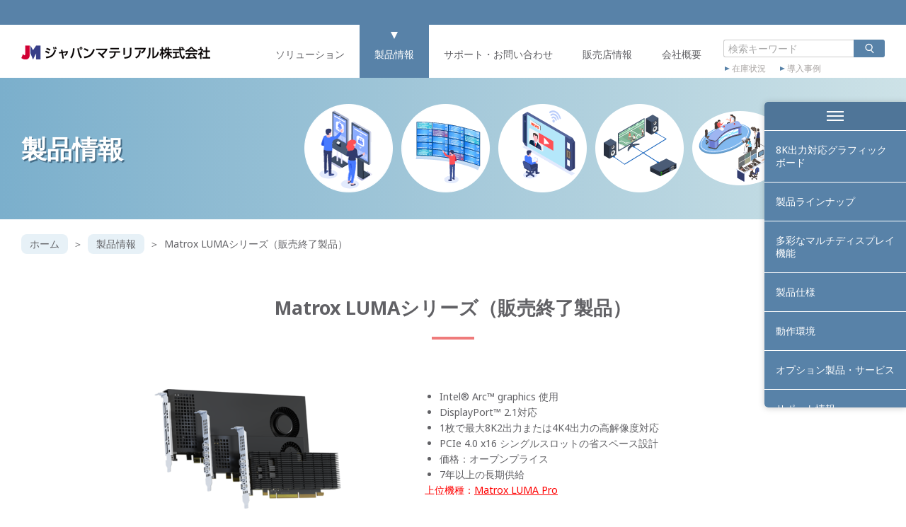

--- FILE ---
content_type: text/html; charset=UTF-8
request_url: https://jmgs.jp/products/matrox_lumaseries.html
body_size: 15645
content:
<!doctype html>
<html dir="ltr" lang="ja">
<head>
  <meta charset="UTF-8">
  <meta name="viewport" content="width=device-width,initial-scale=1">
  <meta name="format-detection" content="telephone=no">
  <link rel="preconnect" href="https://fonts.googleapis.com">
  <link rel="preconnect" href="https://fonts.gstatic.com" crossorigin>
  <link href="https://fonts.googleapis.com/css2?family=Noto+Sans:wght@400;700&display=swap" rel="stylesheet">
    <title>Matrox LUMAシリーズ | ジャパンマテリアルジャパンマテリアル</title>
  <link rel="icon" href="https://jmgs.jp/wp-content/themes/jmgs2022/assets/img/favicon.ico">
  <link rel="shortcut icon" href="https://jmgs.jp/wp-content/themes/jmgs2022/assets/img/favicon.ico">
  <link rel="apple-touch-icon" href="https://jmgs.jp/wp-content/themes/jmgs2022/assets/img/apple-touch-icon.png">
  
		<!-- All in One SEO 4.9.2 - aioseo.com -->
	<meta name="robots" content="max-image-preview:large" />
	<link rel="canonical" href="https://jmgs.jp/products/matrox_lumaseries.html" />
	<meta name="generator" content="All in One SEO (AIOSEO) 4.9.2" />
		<script type="application/ld+json" class="aioseo-schema">
			{"@context":"https:\/\/schema.org","@graph":[{"@type":"BreadcrumbList","@id":"https:\/\/jmgs.jp\/products\/matrox_lumaseries.html#breadcrumblist","itemListElement":[{"@type":"ListItem","@id":"https:\/\/jmgs.jp#listItem","position":1,"name":"\u30db\u30fc\u30e0","item":"https:\/\/jmgs.jp","nextItem":{"@type":"ListItem","@id":"https:\/\/jmgs.jp\/products#listItem","name":"\u88fd\u54c1\u60c5\u5831"}},{"@type":"ListItem","@id":"https:\/\/jmgs.jp\/products#listItem","position":2,"name":"\u88fd\u54c1\u60c5\u5831","item":"https:\/\/jmgs.jp\/products","nextItem":{"@type":"ListItem","@id":"https:\/\/jmgs.jp\/products\/category\/%e3%82%bd%e3%83%aa%e3%83%a5%e3%83%bc%e3%82%b7%e3%83%a7%e3%83%b3.html#listItem","name":"\u30bd\u30ea\u30e5\u30fc\u30b7\u30e7\u30f3"},"previousItem":{"@type":"ListItem","@id":"https:\/\/jmgs.jp#listItem","name":"\u30db\u30fc\u30e0"}},{"@type":"ListItem","@id":"https:\/\/jmgs.jp\/products\/category\/%e3%82%bd%e3%83%aa%e3%83%a5%e3%83%bc%e3%82%b7%e3%83%a7%e3%83%b3.html#listItem","position":3,"name":"\u30bd\u30ea\u30e5\u30fc\u30b7\u30e7\u30f3","item":"https:\/\/jmgs.jp\/products\/category\/%e3%82%bd%e3%83%aa%e3%83%a5%e3%83%bc%e3%82%b7%e3%83%a7%e3%83%b3.html","nextItem":{"@type":"ListItem","@id":"https:\/\/jmgs.jp\/products\/category\/matrox_eol_index.html#listItem","name":"Matrox \u8ca9\u58f2\u7d42\u4e86\u88fd\u54c1"},"previousItem":{"@type":"ListItem","@id":"https:\/\/jmgs.jp\/products#listItem","name":"\u88fd\u54c1\u60c5\u5831"}},{"@type":"ListItem","@id":"https:\/\/jmgs.jp\/products\/category\/matrox_eol_index.html#listItem","position":4,"name":"Matrox \u8ca9\u58f2\u7d42\u4e86\u88fd\u54c1","item":"https:\/\/jmgs.jp\/products\/category\/matrox_eol_index.html","nextItem":{"@type":"ListItem","@id":"https:\/\/jmgs.jp\/products\/matrox_lumaseries.html#listItem","name":"Matrox LUMA\u30b7\u30ea\u30fc\u30ba"},"previousItem":{"@type":"ListItem","@id":"https:\/\/jmgs.jp\/products\/category\/%e3%82%bd%e3%83%aa%e3%83%a5%e3%83%bc%e3%82%b7%e3%83%a7%e3%83%b3.html#listItem","name":"\u30bd\u30ea\u30e5\u30fc\u30b7\u30e7\u30f3"}},{"@type":"ListItem","@id":"https:\/\/jmgs.jp\/products\/matrox_lumaseries.html#listItem","position":5,"name":"Matrox LUMA\u30b7\u30ea\u30fc\u30ba","previousItem":{"@type":"ListItem","@id":"https:\/\/jmgs.jp\/products\/category\/matrox_eol_index.html#listItem","name":"Matrox \u8ca9\u58f2\u7d42\u4e86\u88fd\u54c1"}}]},{"@type":"Organization","@id":"https:\/\/jmgs.jp\/#organization","name":"\u30b8\u30e3\u30d1\u30f3\u30de\u30c6\u30ea\u30a2\u30eb\u682a\u5f0f\u4f1a\u793e \u30b0\u30e9\u30d5\u30a3\u30c3\u30af\u30b9\u30bd\u30ea\u30e5\u30fc\u30b7\u30e7\u30f3\u4e8b\u696d\u90e8","description":"\u30b8\u30e3\u30d1\u30f3\u30de\u30c6\u30ea\u30a2\u30eb\u682a\u5f0f\u4f1a\u793e \u30b0\u30e9\u30d5\u30a3\u30c3\u30af\u30b9\u30bd\u30ea\u30e5\u30fc\u30b7\u30e7\u30f3\u90e8","url":"https:\/\/jmgs.jp\/"},{"@type":"WebPage","@id":"https:\/\/jmgs.jp\/products\/matrox_lumaseries.html#webpage","url":"https:\/\/jmgs.jp\/products\/matrox_lumaseries.html","name":"Matrox LUMA\u30b7\u30ea\u30fc\u30ba | \u30b8\u30e3\u30d1\u30f3\u30de\u30c6\u30ea\u30a2\u30eb","inLanguage":"ja","isPartOf":{"@id":"https:\/\/jmgs.jp\/#website"},"breadcrumb":{"@id":"https:\/\/jmgs.jp\/products\/matrox_lumaseries.html#breadcrumblist"},"datePublished":"2023-05-25T16:42:27+09:00","dateModified":"2024-11-05T14:34:08+09:00"},{"@type":"WebSite","@id":"https:\/\/jmgs.jp\/#website","url":"https:\/\/jmgs.jp\/","name":"\u30b8\u30e3\u30d1\u30f3\u30de\u30c6\u30ea\u30a2\u30eb\u682a\u5f0f\u4f1a\u793e \u30b0\u30e9\u30d5\u30a3\u30c3\u30af\u30b9\u30bd\u30ea\u30e5\u30fc\u30b7\u30e7\u30f3\u90e8","description":"\u30b8\u30e3\u30d1\u30f3\u30de\u30c6\u30ea\u30a2\u30eb\u682a\u5f0f\u4f1a\u793e \u30b0\u30e9\u30d5\u30a3\u30c3\u30af\u30b9\u30bd\u30ea\u30e5\u30fc\u30b7\u30e7\u30f3\u90e8","inLanguage":"ja","publisher":{"@id":"https:\/\/jmgs.jp\/#organization"}}]}
		</script>
		<!-- All in One SEO -->

<style id='wp-img-auto-sizes-contain-inline-css' type='text/css'>
img:is([sizes=auto i],[sizes^="auto," i]){contain-intrinsic-size:3000px 1500px}
/*# sourceURL=wp-img-auto-sizes-contain-inline-css */
</style>
<style id='wp-emoji-styles-inline-css' type='text/css'>

	img.wp-smiley, img.emoji {
		display: inline !important;
		border: none !important;
		box-shadow: none !important;
		height: 1em !important;
		width: 1em !important;
		margin: 0 0.07em !important;
		vertical-align: -0.1em !important;
		background: none !important;
		padding: 0 !important;
	}
/*# sourceURL=wp-emoji-styles-inline-css */
</style>
<style id='wp-block-library-inline-css' type='text/css'>
:root{--wp-block-synced-color:#7a00df;--wp-block-synced-color--rgb:122,0,223;--wp-bound-block-color:var(--wp-block-synced-color);--wp-editor-canvas-background:#ddd;--wp-admin-theme-color:#007cba;--wp-admin-theme-color--rgb:0,124,186;--wp-admin-theme-color-darker-10:#006ba1;--wp-admin-theme-color-darker-10--rgb:0,107,160.5;--wp-admin-theme-color-darker-20:#005a87;--wp-admin-theme-color-darker-20--rgb:0,90,135;--wp-admin-border-width-focus:2px}@media (min-resolution:192dpi){:root{--wp-admin-border-width-focus:1.5px}}.wp-element-button{cursor:pointer}:root .has-very-light-gray-background-color{background-color:#eee}:root .has-very-dark-gray-background-color{background-color:#313131}:root .has-very-light-gray-color{color:#eee}:root .has-very-dark-gray-color{color:#313131}:root .has-vivid-green-cyan-to-vivid-cyan-blue-gradient-background{background:linear-gradient(135deg,#00d084,#0693e3)}:root .has-purple-crush-gradient-background{background:linear-gradient(135deg,#34e2e4,#4721fb 50%,#ab1dfe)}:root .has-hazy-dawn-gradient-background{background:linear-gradient(135deg,#faaca8,#dad0ec)}:root .has-subdued-olive-gradient-background{background:linear-gradient(135deg,#fafae1,#67a671)}:root .has-atomic-cream-gradient-background{background:linear-gradient(135deg,#fdd79a,#004a59)}:root .has-nightshade-gradient-background{background:linear-gradient(135deg,#330968,#31cdcf)}:root .has-midnight-gradient-background{background:linear-gradient(135deg,#020381,#2874fc)}:root{--wp--preset--font-size--normal:16px;--wp--preset--font-size--huge:42px}.has-regular-font-size{font-size:1em}.has-larger-font-size{font-size:2.625em}.has-normal-font-size{font-size:var(--wp--preset--font-size--normal)}.has-huge-font-size{font-size:var(--wp--preset--font-size--huge)}.has-text-align-center{text-align:center}.has-text-align-left{text-align:left}.has-text-align-right{text-align:right}.has-fit-text{white-space:nowrap!important}#end-resizable-editor-section{display:none}.aligncenter{clear:both}.items-justified-left{justify-content:flex-start}.items-justified-center{justify-content:center}.items-justified-right{justify-content:flex-end}.items-justified-space-between{justify-content:space-between}.screen-reader-text{border:0;clip-path:inset(50%);height:1px;margin:-1px;overflow:hidden;padding:0;position:absolute;width:1px;word-wrap:normal!important}.screen-reader-text:focus{background-color:#ddd;clip-path:none;color:#444;display:block;font-size:1em;height:auto;left:5px;line-height:normal;padding:15px 23px 14px;text-decoration:none;top:5px;width:auto;z-index:100000}html :where(.has-border-color){border-style:solid}html :where([style*=border-top-color]){border-top-style:solid}html :where([style*=border-right-color]){border-right-style:solid}html :where([style*=border-bottom-color]){border-bottom-style:solid}html :where([style*=border-left-color]){border-left-style:solid}html :where([style*=border-width]){border-style:solid}html :where([style*=border-top-width]){border-top-style:solid}html :where([style*=border-right-width]){border-right-style:solid}html :where([style*=border-bottom-width]){border-bottom-style:solid}html :where([style*=border-left-width]){border-left-style:solid}html :where(img[class*=wp-image-]){height:auto;max-width:100%}:where(figure){margin:0 0 1em}html :where(.is-position-sticky){--wp-admin--admin-bar--position-offset:var(--wp-admin--admin-bar--height,0px)}@media screen and (max-width:600px){html :where(.is-position-sticky){--wp-admin--admin-bar--position-offset:0px}}

/*# sourceURL=wp-block-library-inline-css */
</style><style id='global-styles-inline-css' type='text/css'>
:root{--wp--preset--aspect-ratio--square: 1;--wp--preset--aspect-ratio--4-3: 4/3;--wp--preset--aspect-ratio--3-4: 3/4;--wp--preset--aspect-ratio--3-2: 3/2;--wp--preset--aspect-ratio--2-3: 2/3;--wp--preset--aspect-ratio--16-9: 16/9;--wp--preset--aspect-ratio--9-16: 9/16;--wp--preset--color--black: #000000;--wp--preset--color--cyan-bluish-gray: #abb8c3;--wp--preset--color--white: #ffffff;--wp--preset--color--pale-pink: #f78da7;--wp--preset--color--vivid-red: #cf2e2e;--wp--preset--color--luminous-vivid-orange: #ff6900;--wp--preset--color--luminous-vivid-amber: #fcb900;--wp--preset--color--light-green-cyan: #7bdcb5;--wp--preset--color--vivid-green-cyan: #00d084;--wp--preset--color--pale-cyan-blue: #8ed1fc;--wp--preset--color--vivid-cyan-blue: #0693e3;--wp--preset--color--vivid-purple: #9b51e0;--wp--preset--gradient--vivid-cyan-blue-to-vivid-purple: linear-gradient(135deg,rgb(6,147,227) 0%,rgb(155,81,224) 100%);--wp--preset--gradient--light-green-cyan-to-vivid-green-cyan: linear-gradient(135deg,rgb(122,220,180) 0%,rgb(0,208,130) 100%);--wp--preset--gradient--luminous-vivid-amber-to-luminous-vivid-orange: linear-gradient(135deg,rgb(252,185,0) 0%,rgb(255,105,0) 100%);--wp--preset--gradient--luminous-vivid-orange-to-vivid-red: linear-gradient(135deg,rgb(255,105,0) 0%,rgb(207,46,46) 100%);--wp--preset--gradient--very-light-gray-to-cyan-bluish-gray: linear-gradient(135deg,rgb(238,238,238) 0%,rgb(169,184,195) 100%);--wp--preset--gradient--cool-to-warm-spectrum: linear-gradient(135deg,rgb(74,234,220) 0%,rgb(151,120,209) 20%,rgb(207,42,186) 40%,rgb(238,44,130) 60%,rgb(251,105,98) 80%,rgb(254,248,76) 100%);--wp--preset--gradient--blush-light-purple: linear-gradient(135deg,rgb(255,206,236) 0%,rgb(152,150,240) 100%);--wp--preset--gradient--blush-bordeaux: linear-gradient(135deg,rgb(254,205,165) 0%,rgb(254,45,45) 50%,rgb(107,0,62) 100%);--wp--preset--gradient--luminous-dusk: linear-gradient(135deg,rgb(255,203,112) 0%,rgb(199,81,192) 50%,rgb(65,88,208) 100%);--wp--preset--gradient--pale-ocean: linear-gradient(135deg,rgb(255,245,203) 0%,rgb(182,227,212) 50%,rgb(51,167,181) 100%);--wp--preset--gradient--electric-grass: linear-gradient(135deg,rgb(202,248,128) 0%,rgb(113,206,126) 100%);--wp--preset--gradient--midnight: linear-gradient(135deg,rgb(2,3,129) 0%,rgb(40,116,252) 100%);--wp--preset--font-size--small: 13px;--wp--preset--font-size--medium: 20px;--wp--preset--font-size--large: 36px;--wp--preset--font-size--x-large: 42px;--wp--preset--spacing--20: 0.44rem;--wp--preset--spacing--30: 0.67rem;--wp--preset--spacing--40: 1rem;--wp--preset--spacing--50: 1.5rem;--wp--preset--spacing--60: 2.25rem;--wp--preset--spacing--70: 3.38rem;--wp--preset--spacing--80: 5.06rem;--wp--preset--shadow--natural: 6px 6px 9px rgba(0, 0, 0, 0.2);--wp--preset--shadow--deep: 12px 12px 50px rgba(0, 0, 0, 0.4);--wp--preset--shadow--sharp: 6px 6px 0px rgba(0, 0, 0, 0.2);--wp--preset--shadow--outlined: 6px 6px 0px -3px rgb(255, 255, 255), 6px 6px rgb(0, 0, 0);--wp--preset--shadow--crisp: 6px 6px 0px rgb(0, 0, 0);}:where(.is-layout-flex){gap: 0.5em;}:where(.is-layout-grid){gap: 0.5em;}body .is-layout-flex{display: flex;}.is-layout-flex{flex-wrap: wrap;align-items: center;}.is-layout-flex > :is(*, div){margin: 0;}body .is-layout-grid{display: grid;}.is-layout-grid > :is(*, div){margin: 0;}:where(.wp-block-columns.is-layout-flex){gap: 2em;}:where(.wp-block-columns.is-layout-grid){gap: 2em;}:where(.wp-block-post-template.is-layout-flex){gap: 1.25em;}:where(.wp-block-post-template.is-layout-grid){gap: 1.25em;}.has-black-color{color: var(--wp--preset--color--black) !important;}.has-cyan-bluish-gray-color{color: var(--wp--preset--color--cyan-bluish-gray) !important;}.has-white-color{color: var(--wp--preset--color--white) !important;}.has-pale-pink-color{color: var(--wp--preset--color--pale-pink) !important;}.has-vivid-red-color{color: var(--wp--preset--color--vivid-red) !important;}.has-luminous-vivid-orange-color{color: var(--wp--preset--color--luminous-vivid-orange) !important;}.has-luminous-vivid-amber-color{color: var(--wp--preset--color--luminous-vivid-amber) !important;}.has-light-green-cyan-color{color: var(--wp--preset--color--light-green-cyan) !important;}.has-vivid-green-cyan-color{color: var(--wp--preset--color--vivid-green-cyan) !important;}.has-pale-cyan-blue-color{color: var(--wp--preset--color--pale-cyan-blue) !important;}.has-vivid-cyan-blue-color{color: var(--wp--preset--color--vivid-cyan-blue) !important;}.has-vivid-purple-color{color: var(--wp--preset--color--vivid-purple) !important;}.has-black-background-color{background-color: var(--wp--preset--color--black) !important;}.has-cyan-bluish-gray-background-color{background-color: var(--wp--preset--color--cyan-bluish-gray) !important;}.has-white-background-color{background-color: var(--wp--preset--color--white) !important;}.has-pale-pink-background-color{background-color: var(--wp--preset--color--pale-pink) !important;}.has-vivid-red-background-color{background-color: var(--wp--preset--color--vivid-red) !important;}.has-luminous-vivid-orange-background-color{background-color: var(--wp--preset--color--luminous-vivid-orange) !important;}.has-luminous-vivid-amber-background-color{background-color: var(--wp--preset--color--luminous-vivid-amber) !important;}.has-light-green-cyan-background-color{background-color: var(--wp--preset--color--light-green-cyan) !important;}.has-vivid-green-cyan-background-color{background-color: var(--wp--preset--color--vivid-green-cyan) !important;}.has-pale-cyan-blue-background-color{background-color: var(--wp--preset--color--pale-cyan-blue) !important;}.has-vivid-cyan-blue-background-color{background-color: var(--wp--preset--color--vivid-cyan-blue) !important;}.has-vivid-purple-background-color{background-color: var(--wp--preset--color--vivid-purple) !important;}.has-black-border-color{border-color: var(--wp--preset--color--black) !important;}.has-cyan-bluish-gray-border-color{border-color: var(--wp--preset--color--cyan-bluish-gray) !important;}.has-white-border-color{border-color: var(--wp--preset--color--white) !important;}.has-pale-pink-border-color{border-color: var(--wp--preset--color--pale-pink) !important;}.has-vivid-red-border-color{border-color: var(--wp--preset--color--vivid-red) !important;}.has-luminous-vivid-orange-border-color{border-color: var(--wp--preset--color--luminous-vivid-orange) !important;}.has-luminous-vivid-amber-border-color{border-color: var(--wp--preset--color--luminous-vivid-amber) !important;}.has-light-green-cyan-border-color{border-color: var(--wp--preset--color--light-green-cyan) !important;}.has-vivid-green-cyan-border-color{border-color: var(--wp--preset--color--vivid-green-cyan) !important;}.has-pale-cyan-blue-border-color{border-color: var(--wp--preset--color--pale-cyan-blue) !important;}.has-vivid-cyan-blue-border-color{border-color: var(--wp--preset--color--vivid-cyan-blue) !important;}.has-vivid-purple-border-color{border-color: var(--wp--preset--color--vivid-purple) !important;}.has-vivid-cyan-blue-to-vivid-purple-gradient-background{background: var(--wp--preset--gradient--vivid-cyan-blue-to-vivid-purple) !important;}.has-light-green-cyan-to-vivid-green-cyan-gradient-background{background: var(--wp--preset--gradient--light-green-cyan-to-vivid-green-cyan) !important;}.has-luminous-vivid-amber-to-luminous-vivid-orange-gradient-background{background: var(--wp--preset--gradient--luminous-vivid-amber-to-luminous-vivid-orange) !important;}.has-luminous-vivid-orange-to-vivid-red-gradient-background{background: var(--wp--preset--gradient--luminous-vivid-orange-to-vivid-red) !important;}.has-very-light-gray-to-cyan-bluish-gray-gradient-background{background: var(--wp--preset--gradient--very-light-gray-to-cyan-bluish-gray) !important;}.has-cool-to-warm-spectrum-gradient-background{background: var(--wp--preset--gradient--cool-to-warm-spectrum) !important;}.has-blush-light-purple-gradient-background{background: var(--wp--preset--gradient--blush-light-purple) !important;}.has-blush-bordeaux-gradient-background{background: var(--wp--preset--gradient--blush-bordeaux) !important;}.has-luminous-dusk-gradient-background{background: var(--wp--preset--gradient--luminous-dusk) !important;}.has-pale-ocean-gradient-background{background: var(--wp--preset--gradient--pale-ocean) !important;}.has-electric-grass-gradient-background{background: var(--wp--preset--gradient--electric-grass) !important;}.has-midnight-gradient-background{background: var(--wp--preset--gradient--midnight) !important;}.has-small-font-size{font-size: var(--wp--preset--font-size--small) !important;}.has-medium-font-size{font-size: var(--wp--preset--font-size--medium) !important;}.has-large-font-size{font-size: var(--wp--preset--font-size--large) !important;}.has-x-large-font-size{font-size: var(--wp--preset--font-size--x-large) !important;}
/*# sourceURL=global-styles-inline-css */
</style>

<style id='classic-theme-styles-inline-css' type='text/css'>
/*! This file is auto-generated */
.wp-block-button__link{color:#fff;background-color:#32373c;border-radius:9999px;box-shadow:none;text-decoration:none;padding:calc(.667em + 2px) calc(1.333em + 2px);font-size:1.125em}.wp-block-file__button{background:#32373c;color:#fff;text-decoration:none}
/*# sourceURL=/wp-includes/css/classic-themes.min.css */
</style>
<link rel='stylesheet' id='products-css' href='https://jmgs.jp/wp-content/themes/jmgs2022/assets/css/products-single.css?ver=20231006130313' type='text/css' media='all' />
<script type="text/javascript" defer src="https://jmgs.jp/wp-includes/js/jquery/jquery.min.js?ver=3.7.1" id="jquery-core-js"></script>
<script type="text/javascript" defer src="https://jmgs.jp/wp-includes/js/jquery/jquery-migrate.min.js?ver=3.4.1" id="jquery-migrate-js"></script>
<script type="text/javascript" defer src="https://jmgs.jp/wp-content/themes/jmgs2022/assets/js/global.js?ver=20230630155112" id="global-js"></script>
<link rel='shortlink' href='https://jmgs.jp/?p=27123' />
</head>

<!-- Google tag (gtag.js) -->
<script async src="https://www.googletagmanager.com/gtag/js?id=G-7K7DBFB23T"></script>
<script>
  window.dataLayer = window.dataLayer || [];
  function gtag(){dataLayer.push(arguments);}
  gtag('js', new Date());
  gtag('config', 'G-7K7DBFB23T');
</script>

<body class="wp-singular products-template-default single single-products postid-27123 wp-theme-jmgs2022">

<!-- Header -->
<header class="header" id="header">

  <!-- Logo -->
    <div class="header-logo">
    <a href="https://jmgs.jp" class="header-logo-a">
      <img src="https://jmgs.jp/wp-content/themes/jmgs2022/assets/img/header/logo.png" alt="ジャパンマテリアル株式会社">
    </a>
  </div>
  
  <!-- Nav -->
  <nav class="header-nav lg">
    <ul class="header-nav-list" id="header-nav-list">
      <li><a href="https://jmgs.jp/solution.html" class="">ソリューション</a></li>
      <li><a href="https://jmgs.jp/products.html" class="current">製品情報</a></li>
      <li><a href="https://jmgs.jp/support/index.html" class="">サポート・お問い合わせ</a></li>
      <li><a href="https://jmgs.jp/agency/index.html" class="">販売店情報</a></li>
      <li><a href="https://jmgs.jp/company/index.html" class="">会社概要</a></li>
    </ul>
  </nav>

  <!-- Right Box -->
  <div class="header-right lg">

    <!-- Search -->
    <div class="header-search">
      <form method="get" id="searchform" action="https://jmgs.jp">
  <input type="text" name="s" id="s" placeholder="検索キーワード" value=""/>
  <button type="submit">
    <svg xmlns="http://www.w3.org/2000/svg" viewBox="0 0 300 300">
      <path d="m242.2529296875,238.6162109375l-51.1158447265625-53.85418701171875c15.89483642578125-14.7987060546875,25.8629150390625-35.8834228515625,25.8629150390625-59.26202392578125,0-44.66357421875-36.3369140625-81-81-81-44.66357421875,0-81,36.33642578125-81,81,0,44.6630859375,36.33642578125,81,81,81,14.0439453125,0,27.26165771484375-3.59747314453125,38.78826904296875-9.912109375l52.95880126953125,55.7958984375c1.9658203125,2.072265625,4.607421875,3.1162109375,7.2548828125,3.1162109375,2.4716796875,0,4.9482421875-.9111328125,6.8818359375-2.7470703125,4.005859375-3.8017578125,4.1708984375-10.1318359375.369140625-14.13671875ZM75,125.5c0-33.6357421875,27.3642578125-61,61-61s61,27.3642578125,61,61-27.3642578125,61-61,61-61-27.3642578125-61-61Z"/>
    </svg>
  </button>
</form>

    </div>

    <!-- Sub Nav -->
    <ul class="header-subnav">
      <li><a href="https://jmgs.jp/stock_status.html">在庫状況</a></li>
      <li><a href="https://jmgs.jp/case/">導入事例</a></li>
    </ul>
  </div>

  <!-- Drawer Toggle -->
  <button class="header-toggle sm md" id="drawer-toggle">
    <i class="header-toggle-bar"></i>
    <i class="header-toggle-bar"></i>
    <i class="header-toggle-bar"></i>
  </button>
</header>

<!-- Drawer -->
<nav class="drawer sm md" id="drawer">
  <nav class="drawer-nav">
    <ul class="drawer-nav-list">
      <li><a href="https://jmgs.jp/solution.html" class="">ソリューション</a></li>
      <li><a href="https://jmgs.jp/products.html" class="current">製品情報</a></li>
      <li><a href="https://jmgs.jp/support/index.html" class="">サポート・お問い合わせ</a></li>
      <li><a href="https://jmgs.jp/agency/index.html" class="">販売店情報</a></li>
      <li><a href="https://jmgs.jp/company/index.html" class="">会社概要</a></li>
      <li><a href="https://jmgs.jp/stock_status.html">在庫状況</a></li>
      <li><a href="https://jmgs.jp/case/">導入事例</a></li>
    </ul>
  </nav>
</nav>

<!-- Main -->
<main class="main" id="main">

<!-- Page Title -->
<div class="pageHeader">
  <p class="pageHeader-text">製品情報</p>
    <ul class="pageHeader-icons icons-6">
        <li><img src="https://jmgs.jp/wp-content/themes/jmgs2022/assets/img/products/page-header-icons/1.png" alt=""></li>
        <li><img src="https://jmgs.jp/wp-content/themes/jmgs2022/assets/img/products/page-header-icons/2.png" alt=""></li>
        <li><img src="https://jmgs.jp/wp-content/themes/jmgs2022/assets/img/products/page-header-icons/3.png" alt=""></li>
        <li><img src="https://jmgs.jp/wp-content/themes/jmgs2022/assets/img/products/page-header-icons/4.png" alt=""></li>
        <li><img src="https://jmgs.jp/wp-content/themes/jmgs2022/assets/img/products/page-header-icons/5.png" alt=""></li>
        <li><img src="https://jmgs.jp/wp-content/themes/jmgs2022/assets/img/products/page-header-icons/6.png" alt=""></li>
      </ul>
  </div>

<!-- Breadcrumb -->
<ul class="breadcrumb">
  <li><a href="https://jmgs.jp">ホーム</a></li>

  
            <li><a href="https://jmgs.jp/products.html">製品情報</a></li>
            
  
  
  
      <li>Matrox LUMAシリーズ（販売終了製品）</li>
  </ul>

<!-- Product Detail -->
<div id="prodDetail">
  <div id="main" class="post-27123 products type-products status-publish hentry products_cat-matrox_eol_index products_cat-192 products_cat-discontinued">

    <div id="prodTitle">
      <h1>Matrox LUMAシリーズ（販売終了製品）</h1>
          </div>

    <div class="post-content">

      <!--// ▼prodTopInfo //-->
      <div id="prodTopInfo">
        <div class="ptiCont">
          <div class="ptiLeft">
                          <figure><img src="https://jmgs.jp/wp-content/uploads/luma_series_TOP-e1685000469112.png" alt="Matrox LUMAシリーズ"></figure>
                                                  <ul class="btnShopWrap">
                                  <li class="btnShop"><a href="https://jmgs.jp/agency/index.html" target="_blank" style="background-color: #193057">販売店情報</a></li>
                                  <li class="btnShop"><a href="https://jmgs.jp/inquiry/index.html" target="_blank" style="background-color: #193057">お問い合わせ</a></li>
                                  <li class="btnShop"><a href="保証規定" target="_blank" style="background-color: #193057">保証規定</a></li>
                              </ul>
                      </div>
                      <div class="ptiRight">
                              <div class="ptText"><ul style="list-style-type: disc;">
<li>Intel® Arc™ graphics 使用</li>
<li>DisplayPort™ 2.1対応</li>
<li>1枚で最大8K2出力または4K4出力の高解像度対応</li>
<li>PCIe 4.0 x16 シングルスロットの省スペース設計</li>
<li>価格：オープンプライス</li>
<li>7年以上の長期供給</li>
</ul>
<p><span style="color: #ff0000;">上位機種：<a style="color: #ff0000;" href="https://jmgs.jp/products/matrox_luma_pro.html">Matrox LUMA Pro</a></span></p>
</div>
                                            <p class="rohs"><img src="https://jmgs.jp/wp-content/themes/jmgs2022/assets/artifact/img/icon_rohs.gif" alt="RoHS"></p>
                                            <ul class="ptbCatalog">
                                      <li><a href="https://jmgs.jp/download/catalogue/matrox_luma/index.html#target/page_no=1" target="_blank" style="background-color: #193057">製品カタログ</a></li>
                                      <li><a href="https://jmgs.jp/download/matrox/user_guide/LUMA_usersguide.pdf" target="_blank" style="background-color: #193057">LUMAシリーズ ユーザーガイド</a></li>
                                  </ul>
                                        </div>
                  </div>
              </div>
      <!--// △prodTopInfo //-->

      <!--// ▼prodDetailInfo //-->
            <div id="prodDetailInfo">
                
                      <!--// ▼STYLE1 //-->
            <div class="pdiBox pdiStyle1" id="pdi-0">
                              <h3 class="title">8K出力対応グラフィックボード</h3>
                                          <div class="contWrap">
                            <p>DisplayPort™ 2.1に対応し1枚で最大8Kを2系統、または4Kを4系統出力可能なグラフィックボードです。サイズはシングルスロットのロープロファイル・フルハイト、ファンレスモデルとファン搭載モデルをご用意しています。コンパクトなスペースで高画質なマルチディスプレイ・ビデオウォールの構築を実現します。<br />
GPUにはIntel® Arc™ graphicsを採用し、信頼性・安定性に優れた長期供給可能なシリーズです。</p>
<p><img fetchpriority="high" decoding="async" class="aligncenter size-full wp-image-27298" src="https://jmgs.jp/wp-content/uploads/luma_image02.png" alt="" width="500" height="253"></p>
                            </div>
                          </div>
            <!--// △STYLE1 //-->

                  
                  
                      <!--// ▼STYLE5 //-->
            <div class="pdiBox pdiStyle5" id="pdi-2">
                              <h3 class="title">製品ラインナップ</h3>
                                            <div class="contWrap">
                  <div class="cont">
                    <ul class="listBox">
                                              <li>
                          <dl>
                            <dt>
                                                              <h4>LUMA-A310</h4>
                                                                                        </dt>
                            <dd>
                                                                                            <div class="text">
                                  <p><img decoding="async" class="alignright size-full wp-image-27133" style="letter-spacing: 0.32px;" src="https://jmgs.jp/wp-content/uploads/luma_a310.png" alt="" width="800" height="541" srcset="https://jmgs.jp/wp-content/uploads/luma_a310.png 800w, https://jmgs.jp/wp-content/uploads/luma_a310-768x519.png 768w" sizes="(max-width: 800px) 100vw, 800px" /></p>
<p>ロープロファイルのファンレス4GBモデル <span style="color: #ff0000;">※販売終了</span></p>
                                </div>
                                                          </dd>
                          </dl>
                        </li>
                                              <li>
                          <dl>
                            <dt>
                                                              <h4>LUMA-A310F</h4>
                                                                                        </dt>
                            <dd>
                                                                                            <div class="text">
                                  <p><img decoding="async" class="alignright size-full wp-image-27134" style="letter-spacing: 0.32px;" src="https://jmgs.jp/wp-content/uploads/luma_a310f.png" alt="" width="800" height="532" srcset="https://jmgs.jp/wp-content/uploads/luma_a310f.png 800w, https://jmgs.jp/wp-content/uploads/luma_a310f-768x511.png 768w" sizes="(max-width: 800px) 100vw, 800px" /></p>
<p>ロープロファイルのファン搭載4GBモデル <span style="color: #ff0000;">※販売終了</span></p>
                                </div>
                                                          </dd>
                          </dl>
                        </li>
                                              <li>
                          <dl>
                            <dt>
                                                              <h4>LUMA-A380</h4>
                                                                                        </dt>
                            <dd>
                                                                                            <div class="text">
                                  <p>&nbsp;<br />
<img loading="lazy" decoding="async" class="alignright size-full wp-image-27132" style="letter-spacing: 0.32px;" src="https://jmgs.jp/wp-content/uploads/luma-a380.png" alt="" width="800" height="392" srcset="https://jmgs.jp/wp-content/uploads/luma-a380.png 800w, https://jmgs.jp/wp-content/uploads/luma-a380-768x376.png 768w" sizes="auto, (max-width: 800px) 100vw, 800px" /><br />
&nbsp;</p>
<p>フルハイトのファン搭載6GBモデル <span style="color: #ff0000;">※販売終了</span></p>
                                </div>
                                                          </dd>
                          </dl>
                        </li>
                                          </ul>
                  </div>
                </div>
                          </div>
            <!--// △STYLE5 //-->

                  
                  
                      <!--// ▼STYLE5 //-->
            <div class="pdiBox pdiStyle5" id="pdi-4">
                              <h3 class="title">多彩なマルチディスプレイ機能</h3>
                                            <div class="contWrap">
                  <div class="cont">
                    <ul class="listBox">
                                              <li>
                          <dl>
                            <dt>
                                                              <h4>伸張表示機能</h4>
                                                                                            <h5>Stretched Mode</h5>
                                                          </dt>
                            <dd>
                                                              <figure><img src="https://jmgs.jp/wp-content/uploads/stretched-desktop.png" alt="伸張表示機能"></figure>
                                                                                            <div class="text">
                                  <p>複数のディスプレイを1つの大きなディスプレイとして使用できます。動画を複数のディスプレイにまたがって表示することも可能です。</p>
                                </div>
                                                          </dd>
                          </dl>
                        </li>
                                              <li>
                          <dl>
                            <dt>
                                                              <h4>独立表示機能</h4>
                                                                                            <h5>Independent Mode</h5>
                                                          </dt>
                            <dd>
                                                              <figure><img src="https://jmgs.jp/wp-content/uploads/independent-desktop.png" alt="独立表示機能"></figure>
                                                                                            <div class="text">
                                  <p>複数のアプリケーションをそれぞれのディスプレイに表示できます。</p>
                                </div>
                                                          </dd>
                          </dl>
                        </li>
                                              <li>
                          <dl>
                            <dt>
                                                              <h4>クローン表示機能</h4>
                                                                                            <h5>Clone Mode</h5>
                                                          </dt>
                            <dd>
                                                              <figure><img src="https://jmgs.jp/wp-content/uploads/clone-mode.png" alt="クローン表示機能"></figure>
                                                                                            <div class="text">
                                  <p>複数のディスプレイにそれぞれ同じデスクトップを表示できます。</p>
                                </div>
                                                          </dd>
                          </dl>
                        </li>
                                              <li>
                          <dl>
                            <dt>
                                                              <h4>エッジオーバーラップ機能</h4>
                                                                                            <h5>Edge Overlap</h5>
                                                          </dt>
                            <dd>
                                                              <figure><img src="https://jmgs.jp/wp-content/uploads/edge-overlap.png" alt="エッジオーバーラップ機能"></figure>
                                                                                            <div class="text">
                                  <p>1枚のグラフィックボードに接続した複数のプロジェクターからの出力を継ぎ合わせて表示する際に、隣り合う画像の境目を継ぎ目なく表示するよう、オーバーラップ表示し、表示幅をピクセル単位で調節することができます。エッジブレンディング機能を持ったプロジェクターを使用して、オーバーラップ表示部分の明るさを調節することで、さらに境目が目立たないよう表示できます。</p>
                                </div>
                                                          </dd>
                          </dl>
                        </li>
                                              <li>
                          <dl>
                            <dt>
                                                              <h4>ベゼルマネージメント機能</h4>
                                                                                            <h5>Bezel Management</h5>
                                                          </dt>
                            <dd>
                                                              <figure><img src="https://jmgs.jp/wp-content/uploads/bezel-mgmt.png" alt="ベゼルマネージメント機能"></figure>
                                                                                            <div class="text">
                                  <p>複数のディスプレイにまたがって動画または静止画を表示する場合に、ディスプレイのベゼル（フレーム）部分で画像がずれてしまわないよう、フレームの幅分だけ画像をずらして表示するよう設定できます。</p>
                                </div>
                                                          </dd>
                          </dl>
                        </li>
                                              <li>
                          <dl>
                            <dt>
                                                              <h4>ポートレート表示機能</h4>
                                                                                            <h5>Pivot Mode</h5>
                                                          </dt>
                            <dd>
                                                              <figure><img src="https://jmgs.jp/wp-content/uploads/pivot-mode.png" alt="ポートレート表示機能"></figure>
                                                                                            <div class="text">
                                  <p>ディスプレイの表示画面を90度、180度、270度回転させることができ、縦型表示が可能です。</p>
                                </div>
                                                          </dd>
                          </dl>
                        </li>
                                              <li>
                          <dl>
                            <dt>
                                                              <h4>EDIDマネージメント機能	</h4>
                                                                                            <h5>EDID Management</h5>
                                                          </dt>
                            <dd>
                                                              <figure><img src="https://jmgs.jp/wp-content/uploads/edid-mgmt.png" alt="EDIDマネージメント機能	"></figure>
                                                                                            <div class="text">
                                  <p>接続したディスプレイに任意のEDIDを割り当て出力を行います。</p>
                                </div>
                                                          </dd>
                          </dl>
                        </li>
                                          </ul>
                  </div>
                </div>
                          </div>
            <!--// △STYLE5 //-->

                  
                  
                      <!--// ▼STYLE1 //-->
            <div class="pdiBox pdiStyle1" id="pdi-6">
                              <h3 class="title">製品仕様</h3>
                                          <div class="contWrap">
                            <p>&nbsp;</p>
<table style="border-collapse: collapse; width: 71.7568%;">
<tbody>
<tr>
<th style="width: 25%;">製品名</th>
<th style="width: 25%;">LUMA-A310<span style="color: #ff0000; font-size: 10pt;">※販売終了</span></th>
<th style="width: 25%;">LUMA-A310F<span style="color: #ff0000; font-size: 10pt;">※販売終了</span></th>
<th style="width: 25%;">LUMA-A380<span style="color: #ff0000; font-size: 10pt;">※販売終了</span></th>
</tr>
<tr>
<th style="width: 25%;">製品画像<br />
<span style="font-size: 8pt;"><span style="color: #ff0000;">※</span>画像をクリックすると拡大画像が開きます</span></th>
<td style="width: 25%;"><a href="https://jmgs.jp/wp-content/uploads/luma_a310.png"><img loading="lazy" decoding="async" class="alignright size-full wp-image-27133" src="https://jmgs.jp/wp-content/uploads/luma_a310.png" alt="" width="800" height="541" srcset="https://jmgs.jp/wp-content/uploads/luma_a310.png 800w, https://jmgs.jp/wp-content/uploads/luma_a310-768x519.png 768w" sizes="auto, (max-width: 800px) 100vw, 800px" /></a></td>
<td style="width: 25%;"><a href="https://jmgs.jp/wp-content/uploads/luma_a310f.png"><img loading="lazy" decoding="async" class="alignright size-full wp-image-27134" src="https://jmgs.jp/wp-content/uploads/luma_a310f.png" alt="" width="800" height="532" srcset="https://jmgs.jp/wp-content/uploads/luma_a310f.png 800w, https://jmgs.jp/wp-content/uploads/luma_a310f-768x511.png 768w" sizes="auto, (max-width: 800px) 100vw, 800px" /></a></td>
<td style="width: 25%;">&nbsp;<br />
<a href="https://jmgs.jp/wp-content/uploads/luma-a380.png"><img loading="lazy" decoding="async" class="alignright size-full wp-image-27132" src="https://jmgs.jp/wp-content/uploads/luma-a380.png" alt="" width="800" height="392" srcset="https://jmgs.jp/wp-content/uploads/luma-a380.png 800w, https://jmgs.jp/wp-content/uploads/luma-a380-768x376.png 768w" sizes="auto, (max-width: 800px) 100vw, 800px" /></a></td>
</tr>
<tr>
<th style="width: 100%;" colspan="4">基本仕様</th>
</tr>
<tr>
<th style="width: 25%;">対応バス</th>
<td style="width: 75%;" colspan="3">PCIe 4.0 x16 (電気的 x8)</td>
</tr>
<tr>
<th style="width: 25%;">ビデオ出力数</th>
<td style="width: 75%;" colspan="3">4</td>
</tr>
<tr>
<th style="width: 25%;">コネクタ形状</th>
<td style="width: 50%;" colspan="2">4x Mini DisplayPort 2.1</td>
<td style="width: 25%;">4x DisplayPort 2.1</td>
</tr>
<tr>
<th style="width: 25%;">1台のPCに挿せるボードの上限</th>
<td style="width: 75%;" colspan="3">4</td>
</tr>
<tr>
<th style="width: 25%;">最大解像度</th>
<td style="width: 75%;" colspan="3">8K＠60Hzまたは 5K/4K@120Hz x 2系統<br />
5K/4K@60Hz x 4系統</td>
</tr>
<tr>
<th style="width: 25%;">ビット深度とカラースペース</th>
<td style="width: 75%;" colspan="3">・最大36 bppまで (ビット毎ピクセル)<br />
・YCbCR 4:4:4<br />
・YCbCR 4:2:0<br />
・RGB</td>
</tr>
<tr>
<th style="width: 25%;">メモリ</th>
<td style="width: 50%;" colspan="2">4GB GDDR6</td>
<td style="width: 25%;">6GB GDDR6</td>
</tr>
<tr>
<th style="width: 25%;">GPU</th>
<td style="width: 50%;" colspan="2">Intel® Arc™ A310</td>
<td style="width: 25%;">Intel® Arc™ A380</td>
</tr>
<tr>
<th style="width: 100%;" colspan="4">主な機能</th>
</tr>
<tr>
<th style="width: 25%;">音声</th>
<td style="width: 75%;" colspan="3">4つのデジタル端子から同時にハイディフィニションオーディオ出力</td>
</tr>
<tr>
<th style="width: 25%;">DisplayPort機能</th>
<td style="width: 25%;" colspan="3">VESA DSC 1.2a, Adaptive Sync</td>
</tr>
<tr>
<th style="width: 25%;">HDCP対応</th>
<td style="width: 25%;" colspan="3">2.3</td>
</tr>
<tr>
<th style="width: 25%;">ボード間のフレームロック</th>
<td style="width: 25%;" colspan="3">—</td>
</tr>
<tr>
<th style="width: 25%;">対応グラフィックスAPI</th>
<td style="width: 25%;" colspan="3">DirectX 12 Ultimate, OpenGL 4.6, OpenCL 3.0, Vulkan 1.3, oneAPI</td>
</tr>
<tr>
<th style="width: 25%;">ハードウェアビデオエンコード<br />
/デコード</th>
<td style="width: 25%;" colspan="3">H264, H265, AV1, VP9</td>
</tr>
<tr>
<th style="width: 25%;" colspan="4">その他</th>
</tr>
<tr>
<th style="width: 25%;">ファン</th>
<td style="width: 25%;">ファンレス</td>
<td style="width: 25%;" colspan="2">ファン搭載</td>
</tr>
<tr>
<th style="width: 25%;">消費電力</th>
<td style="width: 25%;">30W</td>
<td style="width: 25%;">50W</td>
<td style="width: 25%;">75W</td>
</tr>
<tr>
<th style="width: 25%;">動作環境温度</th>
<td style="width: 25%;" colspan="3">0～45 ºC</td>
</tr>
<tr>
<th style="width: 25%;">フォームファクタ</th>
<td style="width: 25%;" colspan="2">ロープロファイル, シングルスロット</td>
<td style="width: 25%;">フルハイト, シングルスロット</td>
</tr>
<tr>
<th style="width: 25%;">サイズ</th>
<td style="width: 25%;" colspan="2">幅: 16.76 cm<br />
高さ: 6.86 cm</td>
<td style="width: 25%;">幅: 25.38 cm<br />
高さ: 12.68 cm</td>
</tr>
<tr>
<th style="width: 25%;">ブラケット</th>
<td style="width: 25%;" colspan="2">フルハイト,&nbsp;<br />
ロープロファイル (別途付属)</td>
<td style="width: 25%;">フルハイト</td>
</tr>
<tr>
<th style="width: 25%;">規制対応</th>
<td style="width: 25%;" colspan="3">Class B：FCC (米国) , CE (EU), RCM (オーストラリア/ニュージーランド) , KC (韓国) , ICES-3 (カナダ) , UKCA (英国)</td>
</tr>
<tr>
<th style="width: 25%;">環境対応</th>
<td style="width: 25%;" colspan="3">EU RoHS, China RoHS, REACH</td>
</tr>
</tbody>
</table>
<p><span style="font-size: 10pt;"><span style="color: #ff0000;">※</span>上記の内容は予告なく変更する可能性があります。</span><br />
<span style="font-size: 10pt;"><span style="color: #ff0000;">※</span>2024年2月現在、LUMAシリーズとQuadHead2Goとの組合せはサポートされていません</span></p>
                            </div>
                          </div>
            <!--// △STYLE1 //-->

                  
                  
                      <!--// ▼STYLE1 //-->
            <div class="pdiBox pdiStyle1" id="pdi-8">
                              <h3 class="title">動作環境</h3>
                                          <div class="contWrap">
                            <table style="border-collapse: collapse; width: 100%; height: 75px;">
<tbody>
<tr style="height: 25px;">
<th style="width: 36.4606%; height: 25px;">対応ソフトウェア</th>
<td style="width: 63.5394%; height: 25px;">Matrox PowerDesk for Windows, Mura Developer tools</td>
</tr>
<tr style="height: 25px;">
<th style="width: 36.4606%; height: 25px;">対応OS</th>
<td style="width: 63.5394%; height: 25px;">Windows 10, Windows 11</td>
</tr>
<tr style="height: 25px;">
<th style="width: 36.4606%; height: 25px;">システム条件</th>
<td style="width: 63.5394%; height: 25px;">PCIe 3.0以降 x16 シングルスロット、Resizable BAR (reBAR)またはSmart Access Memory (SAM)</td>
</tr>
</tbody>
</table>
<p><span style="font-size: 10pt;"><span style="color: #ff0000;">※</span>以上の動作環境を満たしている場合でも、全てのコンピューター上での動作を保証するものではありません。</span></p>
                            </div>
                          </div>
            <!--// △STYLE1 //-->

                  
                  
                      <!--// ▼STYLE1 //-->
            <div class="pdiBox pdiStyle1" id="pdi-10">
                              <h3 class="title">オプション製品・サービス</h3>
                                          <div class="contWrap">
                            <table style="width: 100%;">
<tbody>
<tr>
<th style="width: 21.6188%; text-align: center;">製品画像</th>
<th style="width: 21.209%; text-align: center;">製品名</th>
<th style="width: 57.0697%; text-align: center;">製品概要</th>
</tr>
<tr>
<td style="width: 21.6188%; text-align: center;"><a href="https://jmgs.jp/products/matroxminidisplayportdisplayport.html"><img loading="lazy" decoding="async" class="wp-image-1352 size-full aligncenter" src="https://jmgs.jp/wp-content/uploads/image001MDPDP-e1709098806575.jpg" alt="" width="120" height="92"></a></td>
<td style="width: 21.209%; text-align: left;">mini DisplayPort → Displayport変換ケーブル<br />
(型番CAB/MDP-DP)</td>
<td style="width: 57.0697%; text-align: left;">
<ul>
<li>Mini DisplayPort→DisplayPort変換ケーブルです。</li>
<li>&nbsp;</li>
</ul>
</td>
</tr>
<tr>
<td style="width: 21.6188%; text-align: center;"><img loading="lazy" decoding="async" class="wp-image-30292 size-full aligncenter" src="https://jmgs.jp/wp-content/uploads/secure-cable-sk-slnb-4f.jpg" alt="" width="120" height="89"></td>
<td style="width: 21.209%; text-align: left;">mini DisplayPortケーブル固定金具<br />
(型番:SK-SLNB-4F)</td>
<td style="width: 57.0697%; text-align: left;">mini DisplayPortケーブル固定金具です。</td>
</tr>
</tbody>
</table>
<p><strong><span style="font-size: 14pt;">延長保証サービス</span></strong></p>
<div class="tableSlide">
<table style="width: 100%; height: 58px;">
<tbody>
<tr style="height: 25px;">
<th style="height: 25px; width: 21.1066%;" width="25%">サービス画像</th>
<th style="height: 25px; width: 21.4139%;" width="25%">サービス名</th>
<th style="height: 25px; width: 57.4795%;">サービス概要</th>
</tr>
<tr style="height: 33px;">
<td style="width: 21.1066%; height: 33px;"><a href="https://jmgs.jp/support/extended_warranty-matrox.html"><img loading="lazy" decoding="async" class="alignright size-full wp-image-28102" src="https://jmgs.jp/wp-content/uploads/matrox_hosho_icon02.jpg" alt="" width="306" height="140"></a></td>
<td style="width: 21.4139%; height: 33px;"><a href="https://jmgs.jp/support/extended_warranty-matrox.html">延長保証サービス</a></td>
<td style="width: 57.4795%; height: 33px;">製品を安心してお使いいただくための長期間保証サービス（有償）です。<br />
通常の1年間の無償保証に替えて、5年間の長期間保証をご提供します。<br />
期間中は無償にてセンドバック修理対応を行います。</td>
</tr>
</tbody>
</table>
</div>
                            </div>
                          </div>
            <!--// △STYLE1 //-->

                  
                      <!--// ▼STYLE1 //-->
            <div class="pdiBox pdiStyle1" id="pdi-11">
                              <h3 class="title">サポート情報</h3>
                                          <div class="contWrap">
                            <p class="blueBtn"><a href="https://jmgs.jp/support/index.html" target="_blank" rel="noopener"> サポートページはこちら</a></p>
                            </div>
                          </div>
            <!--// △STYLE1 //-->

                        </div>
            <!--// △prodDetailInfo //-->

    </div><!-- /.post-content -->
  </div><!-- #main -->
</div><!-- #prodDetail -->


<!-- Navigation -->
<nav class="pdiNav" id="pdiNav">
  <div class="pdiNav-toggle" id="pdiNav-toggle">
    <div class="pdiNav-toggle-icon">
      <i class="pdiNav-toggle-icon-bar"></i>
      <i class="pdiNav-toggle-icon-bar"></i>
      <i class="pdiNav-toggle-icon-bar"></i>
    </div>
  </div>
  <ul class="pdiNav-index" id="pdiNav-index"></ul>
</nav>
<script>
(function() {
  // Create index
  const $nav = document.getElementById('pdiNav')
  const $index = document.getElementById('pdiNav-index')
  const $sections = document.querySelectorAll('.pdiBox')
  $sections.forEach($section => {
    const id = $section.id
    const $title = $section.querySelector('.title')
    if (!id || !$title) return
    const $li = document.createElement('li')
    const $a = document.createElement('a')
    const title = $section.querySelector('.title').textContent
    $a.href = `#${id}`
    $a.textContent = title
    $li.append($a)
    $index.append($li)
  })

  // Calculate height
  $index.style.height = $index.offsetHeight + 'px'

  // Init toggle
  const $toggle = document.getElementById('pdiNav-toggle')
  $toggle.addEventListener('click', () => {
    $nav.classList.toggle('collapsed')
  })
  if (window.innerWidth <= 768) {
    $nav.classList.add('collapsed')
  }

  // Fix position
  window.addEventListener('scroll', () => {
    const scrollY = window.scrollY || window.pageYOffset
    $nav.style.transform = `translateY(${scrollY}px)`
  })
})()
</script>

</main>

<!-- Page Top -->
<div class="pageTop" id="pageTop">
  <button class="pageTop-button">
    <img src="https://jmgs.jp/wp-content/themes/jmgs2022/assets/img/footer/pagetop.png" alt="" loading="lazy">
  </button>
</div>

<!-- Footer -->
<footer class="footer" id="footer">
  <nav class="footer-nav">
    <div class="footer-nav-col">
      <div class="footer-nav-col-section">
        <a href="https://jmgs.jp/products-category.html" class="title">カテゴリーから探す</a>
        <ul class="list">
          <li><a href="https://jmgs.jp/products/category/signage_player_index.html">デジタルサイネージプレーヤー</a></li>
          <li><a href="https://jmgs.jp/products/category/edge_blending_correcting.html">幾何学補正・エッジブレンディング</a></li>
          <li><a href="https://jmgs.jp/products/category/encoder_decoder.html">エンコーダー・デコーダー</a></li>
          <li><a href="https://jmgs.jp/products/category/graphicscontroller_mediaplayer_index.html">マルチディスプレイコントローラー/<br>メディアプレーヤー</a></li>
          <li><a href="https://jmgs.jp/products/category/control_monitoring_index.html">ビデオウォールコントローラー<br>グラフィックスボード</a></li>
          <li><a href="https://jmgs.jp/products/category/extender_kvm_index.html">延長器・KVM</a></li>
          <li><a href="https://jmgs.jp/products/category/3dcg_index.html">3Dキャラクタージェネレーター</a></li>
          <li><a href="https://jmgs.jp/products/category/preview_monitor_index.html">プレビューモニター</a></li>
          <li><a href="https://jmgs.jp/products/category/oem2_index.html">開発用OEM</a></li>
          <li><a href="https://jmgs.jp/products/category/converter_index.html">コンバーター</a></li>
          <li><a href="https://jmgs.jp/products/category/switcher_index.html">スイッチャー・マルチビュワー</a></li>
          <li><a href="https://jmgs.jp/products/category/cable_inspectioin_index.html">ケーブル</a></li>
          <li><a href="https://jmgs.jp/products/category/mouse_ctrl_index.html">マウス・ジョグシャトル</a></li>
          <li><a href="https://jmgs.jp/products/matrox_vero.html">検査機</a></li>
          <li><a href="https://jmgs.jp/products/category/image_processing_index.html">画像処理ソリューション</a></li>
        </ul>
      </div>
    </div>
    <div class="footer-nav-col">
      <div class="footer-nav-col-section">
        <a href="https://jmgs.jp/solution.html" class="title">ソリューションから探す</a>
        <ul class="list">
          <li><a href="https://jmgs.jp/solution/scene/shop.html">店舗・ショッピングモール</a></li>
          <li><a href="https://jmgs.jp/solution/scene/museum.html">美術館・博物館</a></li>
          <li><a href="https://jmgs.jp/solution/scene/transport.html">交通機関</a></li>
          <li><a href="https://jmgs.jp/solution/scene/office.html">オフィス</a></li>
          <li><a href="https://jmgs.jp/solution/scene/conference.html">会議・カンファレンス</a></li>
          <li><a href="https://jmgs.jp/solution/scene/live.html">ライブイベント</a></li>
          <li><a href="https://jmgs.jp/solution/scene/plant.html">工場・工事現場</a></li>
          <li><a href="https://jmgs.jp/solution/scene/security.html">監視・セキュリティ</a></li>
          <li><a href="https://jmgs.jp/solution/scene/broadcast.html">放送</a></li>
          <li><a href="https://jmgs.jp/solution/scene/finance.html">金融</a></li>
          <li><a href="https://jmgs.jp/solution/scene/education.html">教育</a></li>
          <li><a href="https://jmgs.jp/solution/scene/medical.html">医療</a></li>
        </ul>
      </div>
    </div>
    <div class="footer-nav-col">
      <div class="footer-nav-col-section">
        <a href="https://jmgs.jp/maker.html" class="title">メーカーから探す</a>
        <ul class="list">
          <li><a href="https://jmgs.jp/products/category/brightsign.html">BrightSign</a></li>
          <li><a href="https://jmgs.jp/products/category/brightsign_touch_display_index.html">Bluefin</a></li>
		  <li><a href="https://jmgs.jp/products/category/MOKA.html">MOKA</a></li>
			<li><a href="https://jmgs.jp/products/category/nexmosphere.html">Nexmosphere</a></li>
			<li><a href="https://jmgs.jp/products/category/ascentic_index.html">Ascentic</a></li>
			<li><a href="https://jmgs.jp/products/category/nowsignage.html">NowSignage</a></li>
          <li><a href="https://jmgs.jp/products/category/matrox.html">Matrox</a></li>
          <li><a href="https://jmgs.jp/products/category/vns.html">VNS</a></li>
          <li><a href="https://jmgs.jp/products/category/muxlab.html">MuxLab</a></li>
          <li><a href="https://jmgs.jp/products/category/apantac.html">APANTAC</a></li>
		  <li><a href="https://jmgs.jp/products/category/ipgard.html">IP GARD</a></li>
          <li><a href="https://jmgs.jp/products/category/cable_inspectioin_index.html">JMW</a></li>
		  <li><a href="https://jmgs.jp/products/category/pure_fi.html">PureFi</a></li>
          <li><a href="https://jmgs.jp/products/category/ttl_oem.html">TTL</a></li>
          <li><a href="https://jmgs.jp/products/category/vri.html">VRi</a></li>
          <li><a href="https://jmgs.jp/products/category/contour-design.html">ContourDesign</a></li>
        </ul>
      </div>
    </div>
    <div class="footer-nav-col">
      <div class="footer-nav-col-section">
        <a href="https://jmgs.jp/support/index.html" class="title">サポート情報</a>
        <ul class="list">
          <li><a href="https://jmgs.jp/support/driver_manual.html">ドライバー・マニュアル</a></li>
          <li><a href="https://jmgs.jp/catalogue/index.html">カタログ</a></li>
          <li><a href="https://jmgs-support.jp/" target="_blank">よくあるご質問</a></li>
          <li><a href="https://jmgs.jp/support/guarantee.html">保証規定</a></li>
        </ul>
      </div>
      <div class="footer-nav-col-section">
        <p class="title">ピックアップ</p>
        <ul class="list">
          <li><a href="https://jmgs.jp/new-to-digital-signage.html">デジタルサイネージをはじめたい</a></li>
          <li><a href="https://jmgs.jp/multidisplay.html">マルチディスプレイで表示したい</a></li>
		<li><a href="https://jmgs.jp/video-streaming.html">映像を配信(ストリーミング配信)したい</a></li>
        </ul>
      </div>
      <div class="footer-nav-col-section">
        <a href="https://jmgs.jp/exhibition/index.html" class="title">展示会レポート</a>
      </div>
      <div class="footer-nav-col-section">
        <a href="https://jmgs.jp/case" class="title">導入事例</a>
      </div>
      <div class="footer-nav-col-section">
        <a href="https://jmgs.jp/news" class="title">ニュース</a>
        <ul class="list">
          <li><a href="https://jmgs.jp/news/category/news">ニュース</a></li>
          <li><a href="https://jmgs.jp/news/category/press">プレスリリース</a></li>
          <li><a href="https://www.youtube.com/channel/UC5aIZSQxMs1cYp8g0NKJIAg" target="_blank">JMGS広報チャンネル</a></li>
        </ul>
      </div>
      <div class="footer-nav-col-section">
        <a href="https://jmgs.jp/agency/index.html" class="title">販売店情報</a>
        <ul class="list">
          <li><a href="https://jmgs.jp/agency/dealer.html">代理店</a></li>
          <li><a href="https://jmgs.jp/agency/shop.html">販売店</a></li>
        </ul>
      </div>
    </div>
    <div class="footer-nav-col">
      <div class="footer-nav-col-section">
        <a href="https://jmgs.jp/support/index.html" class="title">お問い合わせ</a>
        <ul class="list">
          <li><a href="https://jmgs.jp/inquiry/contact.html">ご購入前のお問い合わせ</a></li>
          <li><a href="https://jmgs-support.jp/inquiry/contact.html" target="_blank">ご購入後のお問い合わせ</a></li>
          <li><a href="https://jmgs.jp/inquiry/demo.html">評価機のお貸し出しについて</a></li>
          <li><a href="https://jmgs.jp/inquiry/brightsigntestaccounts.html">BrightSignNetwork.jp<br>テストアカウントお申し込み</a></li>
        </ul>
      </div>
      <div class="footer-nav-col-section">
        <a href="https://jmgs.jp/company/index.html" class="title">会社概要</a>
        <ul class="list">
          <li><a href="https://jmgs.jp/company/about.html">会社概要</a></li>
          <li><a href="https://jmgs.jp/company/showroom_tokyo.html">東京本部内 ショールームのご案内</a></li>
          <li><a href="https://jmgs.jp/company/recruit.html">グラフィックスソリューション事業部<br>採用情報</a></li>
        </ul>
      </div>
    </div>
  </nav>

  <div class="footer-bottom">
    <p class="footer-bottom-copyright">&copy;2026 JAPAN MATERIAL Co.,Ltd.</p>
    <ul class="footer-bottom-link">
      <li><a href="https://jmgs.jp/sitepolicy/index.html">サイトポリシー</a></li>
      <li><a href="https://jmgs.jp/privacy/index.html">プライバシーポリシー</a></li>
    </ul>
  </div>
</footer>

<script type="speculationrules">
{"prefetch":[{"source":"document","where":{"and":[{"href_matches":"/*"},{"not":{"href_matches":["/wp-*.php","/wp-admin/*","/wp-content/uploads/*","/wp-content/*","/wp-content/plugins/*","/wp-content/themes/jmgs2022/*","/*\\?(.+)"]}},{"not":{"selector_matches":"a[rel~=\"nofollow\"]"}},{"not":{"selector_matches":".no-prefetch, .no-prefetch a"}}]},"eagerness":"conservative"}]}
</script>
<script type="module"  defer src="https://jmgs.jp/wp-content/plugins/all-in-one-seo-pack/dist/Lite/assets/table-of-contents.95d0dfce.js?ver=4.9.2" id="aioseo/js/src/vue/standalone/blocks/table-of-contents/frontend.js-js"></script>
<script type="text/javascript" id="wpsi-search-navigation-js-extra">
/* <![CDATA[ */
var wpsi_search_navigation = {"ajaxurl":"https://jmgs.jp/wp-admin/admin-ajax.php","token":"bdf96d8d88"};
//# sourceURL=wpsi-search-navigation-js-extra
/* ]]> */
</script>
<script type="text/javascript" defer src="https://jmgs.jp/wp-content/plugins/wp-search-insights/assets/js/search-navigation.js?ver=2.1" id="wpsi-search-navigation-js"></script>
<script id="wp-emoji-settings" type="application/json">
{"baseUrl":"https://s.w.org/images/core/emoji/17.0.2/72x72/","ext":".png","svgUrl":"https://s.w.org/images/core/emoji/17.0.2/svg/","svgExt":".svg","source":{"concatemoji":"https://jmgs.jp/wp-includes/js/wp-emoji-release.min.js?ver=6.9"}}
</script>
<script type="module">
/* <![CDATA[ */
/*! This file is auto-generated */
const a=JSON.parse(document.getElementById("wp-emoji-settings").textContent),o=(window._wpemojiSettings=a,"wpEmojiSettingsSupports"),s=["flag","emoji"];function i(e){try{var t={supportTests:e,timestamp:(new Date).valueOf()};sessionStorage.setItem(o,JSON.stringify(t))}catch(e){}}function c(e,t,n){e.clearRect(0,0,e.canvas.width,e.canvas.height),e.fillText(t,0,0);t=new Uint32Array(e.getImageData(0,0,e.canvas.width,e.canvas.height).data);e.clearRect(0,0,e.canvas.width,e.canvas.height),e.fillText(n,0,0);const a=new Uint32Array(e.getImageData(0,0,e.canvas.width,e.canvas.height).data);return t.every((e,t)=>e===a[t])}function p(e,t){e.clearRect(0,0,e.canvas.width,e.canvas.height),e.fillText(t,0,0);var n=e.getImageData(16,16,1,1);for(let e=0;e<n.data.length;e++)if(0!==n.data[e])return!1;return!0}function u(e,t,n,a){switch(t){case"flag":return n(e,"\ud83c\udff3\ufe0f\u200d\u26a7\ufe0f","\ud83c\udff3\ufe0f\u200b\u26a7\ufe0f")?!1:!n(e,"\ud83c\udde8\ud83c\uddf6","\ud83c\udde8\u200b\ud83c\uddf6")&&!n(e,"\ud83c\udff4\udb40\udc67\udb40\udc62\udb40\udc65\udb40\udc6e\udb40\udc67\udb40\udc7f","\ud83c\udff4\u200b\udb40\udc67\u200b\udb40\udc62\u200b\udb40\udc65\u200b\udb40\udc6e\u200b\udb40\udc67\u200b\udb40\udc7f");case"emoji":return!a(e,"\ud83e\u1fac8")}return!1}function f(e,t,n,a){let r;const o=(r="undefined"!=typeof WorkerGlobalScope&&self instanceof WorkerGlobalScope?new OffscreenCanvas(300,150):document.createElement("canvas")).getContext("2d",{willReadFrequently:!0}),s=(o.textBaseline="top",o.font="600 32px Arial",{});return e.forEach(e=>{s[e]=t(o,e,n,a)}),s}function r(e){var t=document.createElement("script");t.src=e,t.defer=!0,document.head.appendChild(t)}a.supports={everything:!0,everythingExceptFlag:!0},new Promise(t=>{let n=function(){try{var e=JSON.parse(sessionStorage.getItem(o));if("object"==typeof e&&"number"==typeof e.timestamp&&(new Date).valueOf()<e.timestamp+604800&&"object"==typeof e.supportTests)return e.supportTests}catch(e){}return null}();if(!n){if("undefined"!=typeof Worker&&"undefined"!=typeof OffscreenCanvas&&"undefined"!=typeof URL&&URL.createObjectURL&&"undefined"!=typeof Blob)try{var e="postMessage("+f.toString()+"("+[JSON.stringify(s),u.toString(),c.toString(),p.toString()].join(",")+"));",a=new Blob([e],{type:"text/javascript"});const r=new Worker(URL.createObjectURL(a),{name:"wpTestEmojiSupports"});return void(r.onmessage=e=>{i(n=e.data),r.terminate(),t(n)})}catch(e){}i(n=f(s,u,c,p))}t(n)}).then(e=>{for(const n in e)a.supports[n]=e[n],a.supports.everything=a.supports.everything&&a.supports[n],"flag"!==n&&(a.supports.everythingExceptFlag=a.supports.everythingExceptFlag&&a.supports[n]);var t;a.supports.everythingExceptFlag=a.supports.everythingExceptFlag&&!a.supports.flag,a.supports.everything||((t=a.source||{}).concatemoji?r(t.concatemoji):t.wpemoji&&t.twemoji&&(r(t.twemoji),r(t.wpemoji)))});
//# sourceURL=https://jmgs.jp/wp-includes/js/wp-emoji-loader.min.js
/* ]]> */
</script>
<link rel="stylesheet" href="https://jmgs.jp/wp-content/themes/jmgs2022/assets/artifact/js/colorbox/colorbox.css" media="all">
<script src="https://jmgs.jp/wp-content/themes/jmgs2022/assets/artifact/js/jquery-2.1.4.min.js"></script>
<script src="https://jmgs.jp/wp-content/themes/jmgs2022/assets/artifact/js/colorbox/jquery.colorbox-min.js"></script>
<script src="https://jmgs.jp/wp-content/themes/jmgs2022/assets/artifact/js/colorbox.js"></script>
</body>
</html>


--- FILE ---
content_type: text/css
request_url: https://jmgs.jp/wp-content/themes/jmgs2022/assets/css/products-single.css?ver=20231006130313
body_size: 8103
content:
@charset "UTF-8";*{-webkit-box-sizing:border-box;box-sizing:border-box;padding:0;margin:0;border:0}:after,:before{-webkit-box-sizing:inherit;box-sizing:inherit;padding:0;margin:0;border:0}html{line-height:1;-webkit-text-size-adjust:100%;-webkit-tap-highlight-color:transparent}main{display:block}h1,h2,h3,h4,h5,h6{font-size:inherit;font-weight:inherit;line-height:inherit}ol,ul{list-style:none}hr{-webkit-box-sizing:content-box;box-sizing:content-box;height:0;overflow:visible;clear:both;border-top:1px solid}pre{font-family:monospace,monospace;font-size:inherit}address{font-style:inherit}abbr[title]{text-decoration:underline;-webkit-text-decoration:underline dotted;text-decoration:underline dotted;border-bottom:none}b,strong{font-weight:bolder}code,kbd,samp{font-family:monospace,monospace;font-size:inherit}small{font-size:80%}sub,sup{position:relative;font-size:75%;line-height:0;vertical-align:baseline}sub{bottom:-0.25em}sup{top:-0.5em}button,input,optgroup,select,textarea{padding:0;margin:0;font:inherit;color:inherit;vertical-align:middle;border:0;border-radius:0;outline:0}select{border-radius:0}button,input{overflow:visible}button,select{text-transform:none}[type=button],[type=reset],[type=submit],button{cursor:pointer;-webkit-appearance:none;-moz-appearance:none;appearance:none;background:none}[type=button][disabled],[type=reset][disabled],[type=submit][disabled],button[disabled]{cursor:default}[type=button]::-moz-focus-inner,[type=reset]::-moz-focus-inner,[type=submit]::-moz-focus-inner,button::-moz-focus-inner{padding:0;border-style:none}[type=button]:-moz-focusring,[type=reset]:-moz-focusring,[type=submit]:-moz-focusring,button:-moz-focusring{outline:1px dotted ButtonText}fieldset{min-width:0;padding:0;margin:0;border:0}legend{display:table;max-width:100%;padding:0;color:inherit;white-space:normal}progress{vertical-align:baseline}textarea{overflow:auto}[type=checkbox],[type=radio]{-webkit-box-sizing:border-box;box-sizing:border-box;padding:0}[type=number]::-webkit-inner-spin-button,[type=number]::-webkit-outer-spin-button{height:auto}[type=search]{-webkit-appearance:textfield;outline-offset:-2px}[type=search]::-webkit-search-decoration{-webkit-appearance:none}::-webkit-file-upload-button{-webkit-appearance:button;font:inherit}::-webkit-input-placeholder{font:inherit}:-ms-input-placeholder{font:inherit}::-ms-input-placeholder{font:inherit}::-moz-placeholder{font:inherit}::placeholder{font:inherit}label[for]{cursor:pointer}details{display:block}summary{display:list-item}table{border-spacing:0;border-collapse:collapse}caption{text-align:left}td,th{vertical-align:top}th{font-weight:bold;text-align:left}template{display:none}[hidden]{display:none}body{font-family:"Noto Sans","Helvetica Neue","Arial","Hiragino Kaku Gothic ProN","Hiragino Sans","BIZ UDPGothic","Meiryo",sans-serif;font-size:16px;color:#616165}a{text-decoration:none}a,a:active,a:focus,a:link,a:visited{color:#616165}@media (min-width:1280px){a[href^="tel:"]{pointer-events:none;cursor:default}}.header{position:fixed;top:0;left:0;z-index:30;width:100%;background:rgba(255,255,255,0.95);-webkit-transition:0.25s;transition:0.25s}@media (max-width:767px){.header{display:-webkit-box;display:-ms-flexbox;display:flex;-webkit-box-align:center;-ms-flex-align:center;align-items:center;-webkit-box-pack:justify;-ms-flex-pack:justify;justify-content:space-between;height:64px;padding:0 0 0 12px;border-top:8px solid #5882a8}}@media (min-width:768px) and (max-width:1279px){.header{display:-webkit-box;display:-ms-flexbox;display:flex;-webkit-box-align:center;-ms-flex-align:center;align-items:center;-webkit-box-pack:justify;-ms-flex-pack:justify;justify-content:space-between;height:64px;padding:0 0 0 12px;border-top:8px solid #5882a8}}@media (min-width:1280px){.header{display:-webkit-box;display:-ms-flexbox;display:flex;-webkit-box-align:start;-ms-flex-align:start;align-items:flex-start;height:110px;padding:0 calc(50% - 610px);border-top:35px solid #5882a8}}.header.-hidden{opacity:0;-webkit-transform:translateY(-100%);transform:translateY(-100%)}.header-logo{aspect-ratio:267/20}@media (max-width:767px){.header-logo{width:230px}}@media (min-width:768px) and (max-width:1279px){.header-logo{width:230px}}@media (min-width:1280px){.header-logo{width:267px;margin:29px 0 0}}.header-logo-a{display:block;width:100%;height:100%}@media (hover:hover){.header-logo-a{-webkit-transition:0.25s;transition:0.25s}.header-logo-a:hover{opacity:0.85}}.header-logo-a img{width:100%;height:100%;-o-object-fit:contain;object-fit:contain;-o-object-position:center center;object-position:center center}.header-nav{height:100%;margin:0 0 0 auto}.header-nav-list{display:-webkit-box;display:-ms-flexbox;display:flex;height:100%}.header-nav-list>li{height:100%}.header-nav-list>li>a{position:relative;display:-webkit-box;display:-ms-flexbox;display:flex;-webkit-box-align:center;-ms-flex-align:center;align-items:center;-webkit-box-pack:center;-ms-flex-pack:center;justify-content:center;height:100%;padding:35px 21px 26px;font-size:14px;-webkit-transition:0.1s;transition:0.1s}.header-nav-list>li>a,.header-nav-list>li>a:active,.header-nav-list>li>a:focus,.header-nav-list>li>a:link,.header-nav-list>li>a:visited{color:#616165}.header-nav-list>li>a:hover{color:#fff}.header-nav-list>li>a.current{color:#fff;background:#5882a8}.header-nav-list>li>a:before{position:absolute;top:10px;right:0;left:0;display:block;width:10px;height:10px;margin:0 auto;border-top:10px solid #fff;border-right:5px solid transparent;border-bottom:0;border-left:5px solid transparent;content:"";opacity:0;-webkit-transition:0.1s;transition:0.1s}.header-nav-list>li>a.current:before{opacity:1}@media (hover:hover){.header-nav-list>li>a:hover{background:#5882a8}.header-nav-list>li>a:hover:before{opacity:1}}.header-right{margin:0 0 0 10px}.header-search{width:228px;height:25px;margin:21px 0 0}.header-search .gsc-control-cse{padding:0;border:0}.header-search form.gsc-search-box{margin:0}.header-search table.gsc-search-box{margin:0}.header-search .gsib_a{padding:3px 9px}.header-search table.gsc-search-box td.gsc-input{padding:0}.header-search form{display:-webkit-box;display:-ms-flexbox;display:flex;width:100%;height:100%}.header-search form input[name=s]{width:184px;height:100%;padding:0 6px;border-top:1px solid #ccc;border-bottom:1px solid #ccc;border-left:1px solid #ccc;border-radius:3px 0 0 3px;font-size:14px}.header-search form input[name=s]::-webkit-input-placeholder{color:#aaa}.header-search form input[name=s]::-moz-placeholder{color:#aaa}.header-search form input[name=s]:-ms-input-placeholder{color:#aaa}.header-search form input[name=s]::-ms-input-placeholder{color:#aaa}.header-search form input[name=s]::placeholder{color:#aaa}.header-search form button[type=submit]{display:-webkit-box;display:-ms-flexbox;display:flex;-webkit-box-align:center;-ms-flex-align:center;align-items:center;-webkit-box-pack:center;-ms-flex-pack:center;justify-content:center;width:44px;height:100%;background:#5882a8;border-radius:0 3px 3px 0}.header-search form button[type=submit] svg{width:19px;height:19px;fill:#fff}@media (hover:hover){.header-search form button[type=submit]{-webkit-transition:0.15s;transition:0.15s}.header-search form button[type=submit]:hover{background:#193057}}.header-subnav{display:-webkit-box;display:-ms-flexbox;display:flex;margin:8px 0 0}.header-subnav>li:nth-child(n+2){margin-left:18px}.header-subnav>li>a{position:relative;display:block;padding:2px 0 2px 12px;font-size:12px}.header-subnav>li>a,.header-subnav>li>a:active,.header-subnav>li>a:focus,.header-subnav>li>a:link,.header-subnav>li>a:visited{color:#a7a3a1}.header-subnav>li>a:hover{color:#5882a8}.header-subnav>li>a:before{position:absolute;top:0;bottom:0;left:2px;display:block;width:7px;height:6px;margin:auto 0;border-top:3px solid transparent;border-right:0;border-bottom:3px solid transparent;border-left:7px solid #5882a8;content:""}.header-toggle{position:relative;display:-webkit-box;display:-ms-flexbox;display:flex;-webkit-box-orient:vertical;-webkit-box-direction:normal;-ms-flex-direction:column;flex-direction:column;-webkit-box-align:center;-ms-flex-align:center;align-items:center;-webkit-box-pack:justify;-ms-flex-pack:justify;justify-content:space-between;width:56px;height:56px;padding:19px 13px;background:none;-webkit-appearance:none;-moz-appearance:none;appearance:none}.header-toggle-bar{display:block;width:30px;height:2px;background:#616165;border-radius:0px;-webkit-transition:all 0.25s ease;transition:all 0.25s ease}.-drawer-shown .header-toggle-bar:first-child{-webkit-animation:hamburger-bar-1-on 0.8s ease forwards;animation:hamburger-bar-1-on 0.8s ease forwards}@-webkit-keyframes hamburger-bar-1-on{50%{-webkit-transform:translateY(8px);transform:translateY(8px)}to{-webkit-transform:translateY(8px) rotate(-45deg);transform:translateY(8px) rotate(-45deg)}}@keyframes hamburger-bar-1-on{50%{-webkit-transform:translateY(8px);transform:translateY(8px)}to{-webkit-transform:translateY(8px) rotate(-45deg);transform:translateY(8px) rotate(-45deg)}}.-drawer-hidden .header-toggle-bar:first-child{-webkit-animation:hamburger-bar-1-off 0.8s ease forwards;animation:hamburger-bar-1-off 0.8s ease forwards}@-webkit-keyframes hamburger-bar-1-off{0%{-webkit-transform:translateY(8px) rotate(-45deg);transform:translateY(8px) rotate(-45deg)}50%{-webkit-transform:translateY(8px);transform:translateY(8px)}to{-webkit-transform:none;transform:none}}@keyframes hamburger-bar-1-off{0%{-webkit-transform:translateY(8px) rotate(-45deg);transform:translateY(8px) rotate(-45deg)}50%{-webkit-transform:translateY(8px);transform:translateY(8px)}to{-webkit-transform:none;transform:none}}.-drawer-shown .header-toggle-bar:nth-child(2){opacity:0}.-drawer-shown .header-toggle-bar:nth-child(3){-webkit-animation:hamburger-bar-3-on 0.8s ease forwards;animation:hamburger-bar-3-on 0.8s ease forwards}@-webkit-keyframes hamburger-bar-3-on{50%{-webkit-transform:translateY(-8px);transform:translateY(-8px)}to{-webkit-transform:translateY(-8px) rotate(45deg);transform:translateY(-8px) rotate(45deg)}}@keyframes hamburger-bar-3-on{50%{-webkit-transform:translateY(-8px);transform:translateY(-8px)}to{-webkit-transform:translateY(-8px) rotate(45deg);transform:translateY(-8px) rotate(45deg)}}.-drawer-hidden .header-toggle-bar:nth-child(3){-webkit-animation:hamburger-bar-3-off 0.8s ease forwards;animation:hamburger-bar-3-off 0.8s ease forwards}@-webkit-keyframes hamburger-bar-3-off{0%{-webkit-transform:translateY(-8px) rotate(45deg);transform:translateY(-8px) rotate(45deg)}50%{-webkit-transform:translateY(-8px);transform:translateY(-8px)}to{-webkit-transform:none;transform:none}}@keyframes hamburger-bar-3-off{0%{-webkit-transform:translateY(-8px) rotate(45deg);transform:translateY(-8px) rotate(45deg)}50%{-webkit-transform:translateY(-8px);transform:translateY(-8px)}to{-webkit-transform:none;transform:none}}.drawer{position:absolute;top:0;right:0;z-index:20;width:100%;-webkit-transition:0.3s;transition:0.3s}@media (max-width:767px){.drawer{padding-top:64px}}@media (min-width:768px) and (max-width:1279px){.drawer{padding-top:64px}}.drawer:not(.-shown){position:fixed;pointer-events:none;opacity:0;-webkit-transform:translateY(-100%);transform:translateY(-100%)}.drawer-nav{width:100%;height:auto;-webkit-transition:0.3s;transition:0.3s}.drawer-nav-list{display:-webkit-box;display:-ms-flexbox;display:flex;-webkit-box-orient:vertical;-webkit-box-direction:normal;-ms-flex-direction:column;flex-direction:column;background:rgba(0,0,0,0.85)}.drawer-nav-list li:nth-child(n+2){border-top:1px solid rgba(255,255,255,0.25)}.drawer-nav-list li a{display:-webkit-box;display:-ms-flexbox;display:flex;-webkit-box-align:center;-ms-flex-align:center;align-items:center;height:51px;padding:0 13px;font-size:15px}.drawer-nav-list li a,.drawer-nav-list li a:active,.drawer-nav-list li a:focus,.drawer-nav-list li a:link,.drawer-nav-list li a:visited{color:#fff}.drawer-nav-list li a:hover{color:#fff}.drawer-base{position:fixed;top:0;right:0;left:0;z-index:10;height:100vh;background:none;-webkit-transition:0.25s;transition:0.25s}.drawer-base:not(.-shown){pointer-events:none;visibility:hidden;opacity:0}.main{width:100%}@media (max-width:767px){.main{padding:64px 0 0}}@media (min-width:768px) and (max-width:1279px){.main{padding:64px 0 0}}@media (min-width:1280px){.main{padding:110px 0 0}}.footer{position:relative;width:100%}.footer-nav{background:#5882a8}@media (max-width:767px){.footer-nav{padding:25px 20px 15px}}@media (min-width:768px) and (max-width:1279px){.footer-nav{display:-webkit-box;display:-ms-flexbox;display:flex;-ms-flex-wrap:wrap;flex-wrap:wrap;padding:32px calc(50% - 360px)}}@media (min-width:1280px){.footer-nav{display:-webkit-box;display:-ms-flexbox;display:flex;-webkit-box-align:start;-ms-flex-align:start;align-items:flex-start;-webkit-box-pack:justify;-ms-flex-pack:justify;justify-content:space-between;padding:32px calc(50% - 510px)}}@media (min-width:768px) and (max-width:1279px){.footer-nav-col{width:240px}.footer-nav-col:nth-child(n+4){margin-top:28px}}@media (max-width:767px){.footer-nav-col-section{margin-top:16px}}@media (min-width:768px) and (max-width:1279px){.footer-nav-col-section:nth-child(n+2){margin-top:24px}}@media (min-width:1280px){.footer-nav-col-section:nth-child(n+2){margin-top:24px}}.footer-nav-col-section .title{font-weight:bold}.footer-nav-col-section .title,.footer-nav-col-section .title:active,.footer-nav-col-section .title:focus,.footer-nav-col-section .title:link,.footer-nav-col-section .title:visited{color:#fff}.footer-nav-col-section .title:hover{color:#fff}@media (max-width:767px){.footer-nav-col-section .title{font-size:12px}}@media (min-width:768px) and (max-width:1279px){.footer-nav-col-section .title{font-size:14px}}@media (min-width:1280px){.footer-nav-col-section .title{font-size:14px}}@media (max-width:767px){.footer-nav-col-section .list{margin:6px 0 0}}@media (min-width:768px) and (max-width:1279px){.footer-nav-col-section .list{margin:8px 0 0}}@media (min-width:1280px){.footer-nav-col-section .list{margin:8px 0 0}}.footer-nav-col-section .list li a{display:block}.footer-nav-col-section .list li a,.footer-nav-col-section .list li a:active,.footer-nav-col-section .list li a:focus,.footer-nav-col-section .list li a:link,.footer-nav-col-section .list li a:visited{color:#dfdada}.footer-nav-col-section .list li a:hover{color:#fff}@media (max-width:767px){.footer-nav-col-section .list li a{padding:6px 0;font-size:10px;line-height:12px}}@media (min-width:768px) and (max-width:1279px){.footer-nav-col-section .list li a{padding:7px 0;font-size:12px;line-height:14px}}@media (min-width:1280px){.footer-nav-col-section .list li a{padding:7px 0;font-size:12px;line-height:14px}}.footer-bottom{background:#fff}@media (max-width:767px){.footer-bottom{display:-webkit-box;display:-ms-flexbox;display:flex;-webkit-box-orient:vertical;-webkit-box-direction:reverse;-ms-flex-direction:column-reverse;flex-direction:column-reverse;padding:20px 20px 30px}}@media (min-width:768px) and (max-width:1279px){.footer-bottom{display:-webkit-box;display:-ms-flexbox;display:flex;-webkit-box-align:center;-ms-flex-align:center;align-items:center;-webkit-box-pack:justify;-ms-flex-pack:justify;justify-content:space-between;height:53px;padding:0 calc(50% - 340px);border-top:1px solid #898989}}@media (min-width:1280px){.footer-bottom{display:-webkit-box;display:-ms-flexbox;display:flex;-webkit-box-align:center;-ms-flex-align:center;align-items:center;-webkit-box-pack:justify;-ms-flex-pack:justify;justify-content:space-between;height:53px;padding:0 calc(50% - 510px);border-top:1px solid #898989}}.footer-bottom-copyright{color:#a7a3a1}@media (max-width:767px){.footer-bottom-copyright{margin:15px 0 0;font-size:10px}}@media (min-width:768px) and (max-width:1279px){.footer-bottom-copyright{font-size:12px}}@media (min-width:1280px){.footer-bottom-copyright{font-size:12px}}@media (max-width:767px){.footer-bottom-link{display:-webkit-box;display:-ms-flexbox;display:flex}}@media (min-width:768px) and (max-width:1279px){.footer-bottom-link{display:-webkit-box;display:-ms-flexbox;display:flex}}@media (min-width:1280px){.footer-bottom-link{display:-webkit-box;display:-ms-flexbox;display:flex}}@media (max-width:767px){.footer-bottom-link li:nth-child(n+2){margin-left:20px}}@media (min-width:768px) and (max-width:1279px){.footer-bottom-link li:nth-child(n+2){margin-left:22px}}@media (min-width:1280px){.footer-bottom-link li:nth-child(n+2){margin-left:22px}}.footer-bottom-link li a{display:-webkit-box;display:-ms-flexbox;display:flex;-webkit-box-align:center;-ms-flex-align:center;align-items:center}.footer-bottom-link li a,.footer-bottom-link li a:active,.footer-bottom-link li a:focus,.footer-bottom-link li a:link,.footer-bottom-link li a:visited{color:#a7a3a1}.footer-bottom-link li a:hover{color:#5882a8}@media (max-width:767px){.footer-bottom-link li a{font-size:10px}}@media (min-width:768px) and (max-width:1279px){.footer-bottom-link li a{font-size:12px}}@media (min-width:1280px){.footer-bottom-link li a{font-size:12px}}.footer-bottom-link li a:before{display:block;width:7px;height:6px;margin-right:2px;content:"";border-top:3px solid transparent;border-right:0;border-bottom:3px solid transparent;border-left:7px solid #5882a8}.pageTop{position:sticky;z-index:5;width:100%;height:0;-webkit-transition:0.2s;transition:0.2s}@media (max-width:767px){.pageTop{bottom:20px}}@media (min-width:768px) and (max-width:1279px){.pageTop{bottom:25px}}@media (min-width:1280px){.pageTop{bottom:30px}}.pageTop:not(.-shown){pointer-events:none;opacity:0}.pageTop-button{position:absolute;overflow:visible;cursor:pointer;aspect-ratio:94/69}@media (max-width:767px){.pageTop-button{right:15px;bottom:20px;width:50px}}@media (min-width:768px) and (max-width:1279px){.pageTop-button{right:20px;bottom:25px;width:70px}}@media (min-width:1280px){.pageTop-button{right:25px;bottom:30px;width:94px}}@media (hover:hover){.pageTop-button{-webkit-transition:0.15s;transition:0.15s}.pageTop-button:hover{-webkit-transform:translateY(-5px);transform:translateY(-5px)}}.pageTop-button img{width:100%;height:100%;-o-object-fit:contain;object-fit:contain;-o-object-position:center center;object-position:center center}.-effect-slideIn{-webkit-transition:1s;transition:1s}.-effect-slideIn.-duration-2500{-webkit-transition:2.5s;transition:2.5s}.-effect-slideIn:not(.-shown){opacity:0;-webkit-transform:translateY(20px);transform:translateY(20px)}@media (max-width:767px){.lg:not(.sm),.md:not(.sm){display:none}}@media (min-width:768px) and (max-width:1279px){.lg:not(.md),.sm:not(.md){display:none}}@media (min-width:1280px){.md:not(.lg),.sm:not(.lg){display:none}}.scroll-marker{position:absolute;right:0;left:0;z-index:-1;pointer-events:none;visibility:hidden}.pageHeader{position:relative;width:100%;background:-webkit-gradient(linear,left top,right top,from(#7bafcc),to(#cde2e7));background:linear-gradient(to right,#7bafcc,#cde2e7)}@media (max-width:767px){.pageHeader{display:-webkit-box;display:-ms-flexbox;display:flex;-webkit-box-align:center;-ms-flex-align:center;align-items:center;-webkit-box-pack:justify;-ms-flex-pack:justify;justify-content:space-between;padding:28px 12px}}@media (min-width:768px) and (max-width:1279px){.pageHeader{display:-webkit-box;display:-ms-flexbox;display:flex;-webkit-box-align:center;-ms-flex-align:center;align-items:center;-webkit-box-pack:justify;-ms-flex-pack:justify;justify-content:space-between;padding:32px 12px}}@media (min-width:1280px){.pageHeader{display:-webkit-box;display:-ms-flexbox;display:flex;-webkit-box-align:center;-ms-flex-align:center;align-items:center;-webkit-box-pack:justify;-ms-flex-pack:justify;justify-content:space-between;height:200px;padding:0 calc(50% - 610px)}}.pageHeader-text{display:-webkit-box;display:-ms-flexbox;display:flex;-webkit-box-align:center;-ms-flex-align:center;align-items:center;color:#fff;font-weight:bold;line-height:1.25;text-shadow:2px 2px 0 #466d87}@media (max-width:767px){.pageHeader-text{font-size:24px;height:60px}}@media (min-width:768px) and (max-width:1279px){.pageHeader-text{font-size:28px;height:80px}}@media (min-width:1280px){.pageHeader-text{font-size:36px;height:125px}}@media (max-width:767px){.pageHeader-icons{display:-webkit-box;display:-ms-flexbox;display:flex;-ms-flex-wrap:wrap;flex-wrap:wrap;-webkit-box-align:center;-ms-flex-align:center;align-items:center}.pageHeader-icons.icons-4{width:126px}.pageHeader-icons.icons-4 li:nth-child(2n+2){margin-left:6px}.pageHeader-icons.icons-4 li:nth-child(n+3){margin-top:4px}.pageHeader-icons.icons-6{width:192px}.pageHeader-icons.icons-6 li:not(:nth-child(3n+1)){margin-left:6px}.pageHeader-icons.icons-6 li:nth-child(n+4){margin-top:4px}}@media (min-width:768px) and (max-width:1279px){.pageHeader-icons{display:-webkit-box;display:-ms-flexbox;display:flex;-webkit-box-align:center;-ms-flex-align:center;align-items:center}}@media (min-width:1280px){.pageHeader-icons{display:-webkit-box;display:-ms-flexbox;display:flex;-webkit-box-align:center;-ms-flex-align:center;align-items:center}}@media (max-width:767px){.pageHeader-icons li{width:60px}.pageHeader-icons li img{width:100%;-o-object-fit:contain;object-fit:contain;-o-object-position:center center;object-position:center center}}@media (min-width:768px) and (max-width:1279px){.pageHeader-icons li{width:80px}.pageHeader-icons li:nth-child(n+2){margin:0 0 0 8px}.pageHeader-icons li img{width:100%;-o-object-fit:contain;object-fit:contain;-o-object-position:center center;object-position:center center}}@media (min-width:1280px){.pageHeader-icons li:nth-child(n+2){margin:0 0 0 12px}}.breadcrumb{display:-webkit-box;display:-ms-flexbox;display:flex;-ms-flex-wrap:wrap;flex-wrap:wrap;max-width:100%}@media (max-width:767px){.breadcrumb{padding:16px 12px 0}}@media (min-width:768px) and (max-width:1279px){.breadcrumb{padding:16px calc(50% - 360px) 0}}@media (min-width:1280px){.breadcrumb{padding:21px calc(50% - 610px) 0}}.breadcrumb li{display:-webkit-box;display:-ms-flexbox;display:flex;-webkit-box-align:center;-ms-flex-align:center;align-items:center;max-width:100%;overflow:hidden;text-overflow:ellipsis;white-space:nowrap}@media (max-width:767px){.breadcrumb li{margin:0 0 6px;font-size:12px}.breadcrumb li:nth-child(n+2):before{display:-webkit-inline-box;display:-ms-inline-flexbox;display:inline-flex;-webkit-box-align:center;-ms-flex-align:center;align-items:center;-webkit-box-pack:center;-ms-flex-pack:center;justify-content:center;width:24px;height:24px;content:"＞"}}@media (min-width:768px) and (max-width:1279px){.breadcrumb li{margin:0 0 6px;font-size:12px}.breadcrumb li:nth-child(n+2):before{display:-webkit-inline-box;display:-ms-inline-flexbox;display:inline-flex;-webkit-box-align:center;-ms-flex-align:center;align-items:center;-webkit-box-pack:center;-ms-flex-pack:center;justify-content:center;width:24px;height:24px;content:"＞"}}@media (min-width:1280px){.breadcrumb li{font-size:14px}.breadcrumb li:nth-child(n+2):before{display:-webkit-inline-box;display:-ms-inline-flexbox;display:inline-flex;-webkit-box-align:center;-ms-flex-align:center;align-items:center;-webkit-box-pack:center;-ms-flex-pack:center;justify-content:center;width:28px;height:28px;content:"＞"}}.breadcrumb li a{display:block;background:#e7f1f7}@media (max-width:767px){.breadcrumb li a{padding:6px 10px;border-radius:7px}}@media (min-width:768px) and (max-width:1279px){.breadcrumb li a{padding:6px 10px;border-radius:7px}}@media (min-width:1280px){.breadcrumb li a{padding:7px 12px;border-radius:8px}}@media (hover:hover){.breadcrumb li a{-webkit-transition:0.15s;transition:0.15s}.breadcrumb li a:hover{color:#fff;background:#5882a8}}#prodDetail{}#prodDetail{font-size:14px;line-height:1.6}#prodDetail #main .post-content iframe{max-width:100%}#prodDetail{}#prodDetail a{color:#193057;text-decoration:underline}#prodDetail :after,#prodDetail :before,#prodDetail a,#prodDetail button,#prodDetail input,#prodDetail select,#prodDetail textarea{-webkit-transition:all 300ms ease;transition:all 300ms ease;-ms-transition:none;-webkit-transform:translate3d(0,0,0);transform:translate3d(0,0,0);-ms-transform:none}#prodDetail a:focus,#prodDetail button:focus,#prodDetail input:focus,#prodDetail select:focus,#prodDetail textarea:focus{outline:none}#prodDetail a:hover{color:#193057;text-decoration:none}#prodDetail a.bt-samp8{color:#fff}#prodDetail{}#prodDetail .tsp5{padding-top:5px}#prodDetail .tsp10{padding-top:10px}#prodDetail .tsp15{padding-top:15px}#prodDetail .tsp20{padding-top:20px}#prodDetail .tsp25{padding-top:25px}#prodDetail .tsp30{padding-top:30px}#prodDetail .tsp35{padding-top:35px}#prodDetail .tsp40{padding-top:40px}#prodDetail .tsp45{padding-top:45px}#prodDetail .tsp50{padding-top:50px}#prodDetail .lsp5{padding-left:5px}#prodDetail .lsp10{padding-left:10px}#prodDetail .lsp15{padding-left:15px}#prodDetail .lsp20{padding-left:20px}#prodDetail .lsp25{padding-left:25px}#prodDetail .lsp30{padding-left:30px}#prodDetail .lsp35{padding-left:35px}#prodDetail .lsp40{padding-left:40px}#prodDetail .lsp45{padding-left:45px}#prodDetail .lsp50{padding-left:50px}#prodDetail .rsp5{padding-right:5px}#prodDetail .rsp10{padding-right:10px}#prodDetail .rsp15{padding-right:15px}#prodDetail .rsp20{padding-right:20px}#prodDetail .rsp25{padding-right:25px}#prodDetail .rsp30{padding-right:30px}#prodDetail .rsp35{padding-right:35px}#prodDetail .rsp40{padding-right:40px}#prodDetail .rsp45{padding-right:45px}#prodDetail .rsp50{padding-right:50px}#prodDetail .bsp5{padding-bottom:5px}#prodDetail .bsp10{padding-bottom:10px}#prodDetail .bsp15{padding-bottom:15px}#prodDetail .bsp20{padding-bottom:20px}#prodDetail .bsp25{padding-bottom:25px}#prodDetail .bsp30{padding-bottom:30px}#prodDetail .bsp35{padding-bottom:35px}#prodDetail .bsp40{padding-bottom:40px}#prodDetail .bsp45{padding-bottom:45px}#prodDetail .bsp50{padding-bottom:50px}#prodDetail .bsm5{margin-bottom:5px}#prodDetail .bsm10{margin-bottom:10px}#prodDetail .bsm15{margin-bottom:15px}#prodDetail .bsm20{margin-bottom:20px}#prodDetail .bsm25{margin-bottom:25px}#prodDetail .bsm30{margin-bottom:30px}#prodDetail .bsm35{margin-bottom:35px}#prodDetail .bsm40{margin-bottom:40px}#prodDetail .bsm45{margin-bottom:45px}#prodDetail .bsm50{margin-bottom:50px}#prodDetail .pad5{padding:5px}#prodDetail .pad10{padding:10px}#prodDetail .pad15{padding:15px}#prodDetail .pad20{padding:20px}#prodDetail .pad25{padding:25px}#prodDetail .pad30{padding:30px}#prodDetail .noPad{padding:0}#prodDetail .w10{width:10%;margin:0 auto}#prodDetail .w20{width:20%;margin:0 auto}#prodDetail .w25{width:25%;margin:0 auto}#prodDetail .w30{width:30%;margin:0 auto}#prodDetail .w40{width:40%;margin:0 auto}#prodDetail .w50{width:50%;margin:0 auto}#prodDetail .w60{width:60%;margin:0 auto}#prodDetail .w70{width:70%;margin:0 auto}#prodDetail .w80{width:80%;margin:0 auto}#prodDetail .w90{width:90%;margin:0 auto}#prodDetail .w100{width:100%;margin:0 auto}#prodDetail .w10L{width:10%}#prodDetail .w20L{width:20%}#prodDetail .w25L{width:25%}#prodDetail .w30L{width:30%}#prodDetail .w40L{width:40%}#prodDetail .w50L{width:50%}#prodDetail .w60L{width:60%}#prodDetail .w70L{width:70%}#prodDetail .w80L{width:80%}#prodDetail .w90L{width:90%}#prodDetail .w10R{width:10%;margin-left:0;margin-right:auto}#prodDetail .w20R{width:20%;margin-left:0;margin-right:auto}#prodDetail .w25R{width:25%;margin-left:0;margin-right:auto}#prodDetail .w30R{width:30%;margin-left:0;margin-right:auto}#prodDetail .w40R{width:40%;margin-left:0;margin-right:auto}#prodDetail .w50R{width:50%;margin-left:0;margin-right:auto}#prodDetail .w60R{width:60%;margin-left:0;margin-right:auto}#prodDetail .w70R{width:70%;margin-left:0;margin-right:auto}#prodDetail .w80R{width:80%;margin-left:0;margin-right:auto}#prodDetail .w90R{width:90%;margin-left:0;margin-right:auto}#prodDetail{}#prodDetail .font70{font-size:70%}#prodDetail .font80{font-size:80%}#prodDetail .font90{font-size:90%}#prodDetail .font100{font-size:100%}#prodDetail .font110{font-size:110%}#prodDetail .font120{font-size:120%}#prodDetail .font130{font-size:130%}#prodDetail .font140{font-size:140%}#prodDetail .font150{font-size:150%}#prodDetail .font160{font-size:160%}#prodDetail .font170{font-size:170%}#prodDetail .font180{font-size:180%}#prodDetail .font190{font-size:190%}#prodDetail .font200{font-size:200%}#prodDetail .bold{font-weight:bold}#prodDetail .blue{color:#0068b8}#prodDetail .red{color:#dd0000}#prodDetail .org{color:#ff6600}#prodDetail .small{font-size:10px;font-weight:normal}#prodDetail .error{font-size:10px;color:#dd0000;font-weight:bold}#prodDetail .aster{color:#dd0000;font-weight:normal}#prodDetail .att{font-size:12px;color:#ee1c29;font-weight:normal}#prodDetail .line2{line-height:2}#prodDetail .alignC{text-align:center}#prodDetail .alignL{text-align:left}#prodDetail .alignR{text-align:right}#prodDetail .indent01{text-indent:-1em;padding-left:1em}#prodDetail .indent15{text-indent:-1.5em;padding-left:1.5em}#prodDetail .indent02{text-indent:-2em;padding-left:2em}#prodDetail{}#prodDetail body:first-of-type a img.over{-webkit-transition:all 300ms ease;transition:all 300ms ease;-webkit-transform:translate3d(0,0,0);transform:translate3d(0,0,0);filter:alpha(opacity=100);-moz-opacity:1;opacity:1}#prodDetail body:first-of-type a:hover img.over{filter:alpha(opacity=60);-moz-opacity:0.6;opacity:0.6}#prodDetail{}#prodDetail .clearfix:after{content:"";display:block;clear:both;height:0;line-height:0;font-size:0;visibility:hidden}#prodDetail .clearfix{zoom:1}#prodDetail * html .clearfix{height:0px}#prodDetail .clear{clear:both;line-height:0;font-size:0}#prodDetail{}#prodDetail select{border:solid 1px #ccc;padding:5px}#prodDetail input[type=email],#prodDetail input[type=password],#prodDetail input[type=tel],#prodDetail input[type=text],#prodDetail textarea{-webkit-box-shadow:0 0 2px 2px rgba(200,200,200,0.1) inset;box-shadow:0 0 2px 2px rgba(200,200,200,0.1) inset;vertical-align:middle;border:solid 1px #ccc;padding:5px;-webkit-box-sizing:border-box;box-sizing:border-box}#prodDetail .box40{width:40px}#prodDetail .box60{width:60px}#prodDetail .box100{width:100px}#prodDetail .box120{width:120px}#prodDetail .box140{width:140px}#prodDetail .box145{width:145px}#prodDetail .box150{width:150px}#prodDetail .box240{width:240px}#prodDetail .box300{width:300px}#prodDetail .box320{width:320px}#prodDetail .box350{width:350px}#prodDetail .box380{width:380px}#prodDetail input.file{*width:250px;padding:2px}#prodDetail textarea.textarea60{width:95%;height:60px;border:1px solid #ccc;padding:2px}#prodDetail textarea.textarea100{width:96%;height:100px;border:1px solid #ccc;padding:2px}#prodDetail #main .post-content p{padding-bottom:10px}#prodDetail #main .post-content .colorRed{color:#ff0000}#prodDetail #main .post-content h1{color:#EB1130;font-size:160%;font-weight:bold;line-height:1.2;padding-bottom:15px}#prodDetail #main .post-content h2{font-size:160%;font-weight:bold;line-height:1.4;border-top:1px solid #ddd;padding:15px 0;margin-bottom:20px;padding-bottom:0.5em;border-bottom:3px double #ddd}#prodDetail #main .post-content h3{font-size:140%;font-weight:bold;line-height:1.4;border-left:4px solid #EB1130;padding:2px 0 2px 20px;position:relative;margin-bottom:20px}#prodDetail #main .post-content h4{color:#000;font-size:120%;font-weight:bold;line-height:1.4;padding:0.25em 0 0.5em 0.75em;border-left:6px solid #ddd;border-bottom:1px solid #ddd;margin-bottom:20px}#prodDetail #main .post-content h5{font-size:120%;font-weight:bold;line-height:1.4;padding-bottom:10px}#prodDetail #main .post-content img{width:auto;max-width:100%;height:auto}#prodDetail #main .post-content img.alignleft{float:left;margin-right:20px;margin-bottom:20px}#prodDetail #main .post-content ul{margin-left:1.5em;word-break:break-all}#prodDetail #main .post-content ol{list-style-type:decimal;margin-left:1.5em}#prodDetail #main .post-content blockquote{background-color:#eee;position:relative;padding:20px}#prodDetail #main .post-content blockquote:after{content:"";position:absolute;bottom:0;right:0;border-width:0 0 18px 18px;border-style:solid;border-color:#ccc #fff #fff #ccc}#prodDetail #main .post-content table{width:100%!important;margin:20px 0 5px}#prodDetail #main .post-content table th{font-weight:normal;text-align:left;vertical-align:middle;background:#f5f5f5;border:1px solid #ddd;padding:5px 14px}#prodDetail #main .post-content table td{text-align:left;vertical-align:top;border:1px solid #ddd;background:#fff;padding:5px 14px}#prodDetail #main .post-content .movieResp iframe{display:block;margin:0 auto}#prodDetail #main .post-content .grayBox{background-color:#f8f8f8;padding:20px}#prodDetail #main .post-content .asterMarkM{padding-left:1em;padding-bottom:5px}#prodDetail #main .post-content .asterMark{font-size:80%;padding-left:1em;padding-bottom:5px}#prodDetail #main .post-content .asterMark:before,#prodDetail #main .post-content .asterMarkM:before{color:#dd0000;content:"※";margin-left:-1em}#prodDetail #main .post-content .blueBtn{text-align:center}#prodDetail #main .post-content .blueBtn a{display:inline-block;color:#fff;text-decoration:none;background:#193057 url(../artifact/img/iconLink.png) no-repeat 95% 5px;padding:4px 6% 4px 4%;border-radius:3px;-webkit-border-radius:3px;-moz-border-radius:3px}#prodDetail #main .post-content .blueBtn a:hover{background-color:#a7a3a1}#prodDetail img{width:auto;max-width:100%;height:auto}#prodDetail #main ul li a{color:#193057;text-decoration:underline;padding:0;margin:0;background:none}#prodDetail #main ul li a:hover{text-decoration:none}#prodDetail #main .post-content .blueBtn a{display:inline-block;color:#fff;text-decoration:none;background:#193057 url(../artifact/img/iconLink.png) no-repeat 95% 5px;padding:4px 6% 4px 4%;border-radius:3px;-webkit-border-radius:3px;-moz-border-radius:3px}#prodDetail #main .post-content .blueBtn a:hover{background-color:#a7a3a1}#prodDetail #main a img{-webkit-transition:all 300ms ease;transition:all 300ms ease;-webkit-transform:translate3d(0,0,0);transform:translate3d(0,0,0);filter:alpha(opacity=100);-moz-opacity:1;opacity:1}#prodDetail #main a img:hover{filter:alpha(opacity=60);-moz-opacity:0.6;opacity:0.6}#prodDetail #main .aligncenter{text-align:center;margin:0 auto}#prodDetail #main img.aligncenter{display:block}#prodDetail #prodTitle{display:table;table-layout:fixed;width:100%;padding:0 0 10px;margin:0 0 20px;border-bottom:1px solid #ddd}#prodDetail #prodTitle .prodLogo,#prodDetail #prodTitle h1{display:table-cell;vertical-align:top;text-align:left}#prodDetail #prodTitle h1{font-size:160%;font-weight:normal}#prodDetail #prodTitle .prodLogo{width:20%;text-align:right}#prodDetail #prodTopInfo{margin:0 0 20px}#prodDetail #prodTopInfo .ptiCont{display:table;table-layout:fixed;width:100%;margin:0 0 20px}#prodDetail #prodTopInfo .ptiCont .ptiLeft{display:table-cell;vertical-align:top;text-align:center}#prodDetail #prodTopInfo .ptiCont .ptiRight{display:table-cell;vertical-align:top;text-align:left;width:580px;padding-left:20px;-webkit-box-sizing:border-box;box-sizing:border-box}#prodDetail #prodTopInfo .ptiCont .ptiLeft .pdiAd{padding-top:20px}#prodDetail #prodTopInfo .ptiCont .ptiLeft .btnShop{padding-top:20px}#prodDetail #prodTopInfo .ptiCont .ptiLeft .btnShop a{display:inline-block;color:#fff;font-size:110%;text-decoration:none;background:#193057;padding:5px 20px;border-radius:6px;-webkit-border-radius:6px;-moz-border-radius:6px}#prodDetail #prodTopInfo .ptiCont .ptiLeft .btnShopWrap .btnShop a{-webkit-box-sizing:border-box;box-sizing:border-box;width:100%;max-width:189.205px}#prodDetail #prodTopInfo .ptiCont .ptiLeft .btnShop a:hover{background-color:#a7a3a1}#prodDetail #prodTopInfo .ptiCont .ptiRight .ptText{padding-bottom:10px}#prodDetail #prodTopInfo .ptiCont .ptiRight .rohs{padding-bottom:10px}#prodDetail #prodTopInfo .ptiCont .ptiRight ul.ptbCatalog{margin-left:0;padding-bottom:10px}#prodDetail #prodTopInfo .ptiCont .ptiRight ul.ptbCatalog li{padding:0 0 5px}#prodDetail #prodTopInfo .ptiCont .ptiRight ul.ptbCatalog li:last-child{padding-bottom:0}#prodDetail #prodTopInfo .ptiCont .ptiRight ul.ptbCatalog li a{display:inline-block;color:#fff;text-decoration:none;background:#193057 url(../artifact/img/iconLink.png) no-repeat 7px 4px;padding:4px 14px 4px 28px;border-radius:3px;-webkit-border-radius:3px;-moz-border-radius:3px}#prodDetail #prodTopInfo .ptiCont .ptiLeft .btnShopWrap .btnShop a:hover,#prodDetail #prodTopInfo .ptiCont .ptiRight ul.ptbCatalog li a:hover{background-color:#a7a3a1!important}#prodDetail #prodTopInfo .ptiCont .ptiRight .ptAd{padding-bottom:10px}#prodDetail #prodTopInfo .ptbText{padding:20px 20px 10px;background-color:#f8f8f8;border-radius:3px;-webkit-border-radius:3px;-moz-border-radius:3px}#prodDetail #prodDetailInfo{border-top:1px solid #aaa;padding:40px 0}#prodDetail #prodDetailInfo .pdiStyleLine hr{border-top:1px solid #aaa;padding:40px 0 0;margin:40px 0 0}#prodDetail #prodDetailInfo .pdiBox h3.title{border:none;padding:0;cursor:pointer;position:relative;padding-left:50px}#prodDetail #prodDetailInfo .pdiBox h3.title:before{display:block;width:35px;height:35px;content:"+";text-align:center;line-height:35px;background-color:#ddd;border-radius:50%;position:absolute;top:-5px;left:0}#prodDetail #prodDetailInfo .pdiBox h3.title.active:before{content:"-"}#prodDetail #prodDetailInfo .pdiBox:first-of-type h3.title:before,#prodDetail #prodDetailInfo .pdiBox:nth-of-type(3) h3.title:before{content:"-"}#prodDetail #prodDetailInfo .pdiBox:first-of-type h3.title.active:before,#prodDetail #prodDetailInfo .pdiBox:nth-of-type(3) h3.title.active:before{content:"+"}#prodDetail #prodDetailInfo .pdiStyle2 .cont{display:table;table-layout:fixed;width:100%}#prodDetail #prodDetailInfo .pdiStyle2 .cont .floL,#prodDetail #prodDetailInfo .pdiStyle2 .cont .floR{display:table-cell;vertical-align:top;text-align:left}#prodDetail #prodDetailInfo .pdiStyle2 .cont .floL{width:40%;text-align:center;padding-right:20px;-webkit-box-sizing:border-box;box-sizing:border-box}#prodDetail #prodDetailInfo .pdiStyle3 .cont{display:table;table-layout:fixed;width:100%}#prodDetail #prodDetailInfo .pdiStyle3 .cont .floL,#prodDetail #prodDetailInfo .pdiStyle3 .cont .floR{display:table-cell;vertical-align:top;text-align:left}#prodDetail #prodDetailInfo .pdiStyle3 .cont .floL{width:40%;text-align:center;padding-right:20px;-webkit-box-sizing:border-box;box-sizing:border-box}#prodDetail #prodDetailInfo .pdiStyle3 .pdis3Btm{text-align:center;padding-top:20px}#prodDetail #prodDetailInfo .pdiStyle4 .cont{display:table;table-layout:fixed;width:100%}#prodDetail #prodDetailInfo .pdiStyle4 .cont .floL,#prodDetail #prodDetailInfo .pdiStyle4 .cont .floR{display:table-cell;vertical-align:top;text-align:center;width:50%;-webkit-box-sizing:border-box;box-sizing:border-box;padding:0 20px}#prodDetail #prodDetailInfo .pdiStyle4 .cont figcaption{display:block;font-size:90%;text-align:center;padding-top:10px}#prodDetail #prodDetailInfo .pdiStyle5 ul.listBox{padding:0;margin:0}#prodDetail #prodDetailInfo .pdiStyle5 ul.listBox{width:100%;display:-webkit-box;display:-ms-flexbox;display:flex;-webkit-box-orient:horizontal;-webkit-box-direction:normal;-ms-flex-flow:row wrap;flex-flow:row wrap;-webkit-box-pack:justify;-ms-flex-pack:justify;justify-content:space-between;padding:0;margin:0}#prodDetail #prodDetailInfo .pdiStyle5 ul.listBox:after{content:"";display:block;width:32%}#prodDetail #prodDetailInfo .pdiStyle5 ul li{width:32%;border:1px solid #ddd;-webkit-box-sizing:border-box;box-sizing:border-box;margin-bottom:20px}#prodDetail #prodDetailInfo .pdiStyle5 ul li dl{padding:15px}#prodDetail #prodDetailInfo .pdiStyle5 ul li dl dt{text-align:center}#prodDetail #prodDetailInfo .pdiStyle5 ul li dl dt h4{font-size:120%;border:none;padding:0;margin:0}#prodDetail #prodDetailInfo .pdiStyle5 ul li dl dt h5{font-size:80%;padding:0;margin:0}#prodDetail #prodDetailInfo .pdiStyle5 ul li dl dd{padding-top:10px}#prodDetail #prodDetailInfo .pdiStyle5 ul li dl dd figure{text-align:center;padding-bottom:10px}#prodDetail #prodDetailInfo .pdiStyle6 .listBoxBlock{width:72%;margin:0 auto}#prodDetail #prodDetailInfo .pdiStyle6 ul.listBox{text-align:center;padding:0;margin:0}#prodDetail #prodDetailInfo .pdiStyle6 ul.listBox *{text-align:center;padding:0;margin:0}#prodDetail #prodDetailInfo .pdiStyle6 ul.listBox li{display:inline-block}#prodDetail #prodDetailInfo .pdiStyle6 ul.listBox li a{text-decoration:none}#prodDetail #prodDetailInfo .pdiStyle6 ul.listBox li figcaption{display:inline-block;font-size:90%;padding-top:10px}@media (max-width:767px){#prodDetail #prodTitle h1{font-size:140%}#prodDetail #prodTitle .prodLogo{width:30%;text-align:right}#prodDetail #prodTopInfo .ptiCont{display:block}#prodDetail #prodTopInfo .ptiCont .ptiLeft{display:block;text-align:center}#prodDetail #prodTopInfo .ptiCont .ptiRight{display:block;width:100%;padding-left:0;padding-top:20px;-webkit-box-sizing:border-box;box-sizing:border-box}#prodDetail #prodDetailInfo .pdiStyle2 .cont{display:block}#prodDetail #prodDetailInfo .pdiStyle2 .cont .floL,#prodDetail #prodDetailInfo .pdiStyle2 .cont .floR{display:block}#prodDetail #prodDetailInfo .pdiStyle2 .cont .floL{width:100%;padding-right:0}#prodDetail #prodDetailInfo .pdiStyle2 .cont .floR{padding-top:20px}#prodDetail #prodDetailInfo .pdiStyle3 .cont{display:block}#prodDetail #prodDetailInfo .pdiStyle3 .cont .floL,#prodDetail #prodDetailInfo .pdiStyle3 .cont .floR{display:block}#prodDetail #prodDetailInfo .pdiStyle3 .cont .floL{width:100%;padding-right:0}#prodDetail #prodDetailInfo .pdiStyle3 .pdis3Btm{text-align:center;padding-top:20px}#prodDetail #prodDetailInfo .pdiStyle4 .cont{display:block}#prodDetail #prodDetailInfo .pdiStyle4 .cont .floL,#prodDetail #prodDetailInfo .pdiStyle4 .cont .floR{display:block;width:100%;padding:0}#prodDetail #prodDetailInfo .pdiStyle4 .cont .floR{padding-top:20px}#prodDetail #prodDetailInfo .pdiStyle4 .cont figcaption{padding-top:10px}#prodDetail #prodDetailInfo .pdiStyle5 ul.listBox{width:100%;display:block}#prodDetail #prodDetailInfo .pdiStyle5 ul.listBox:after{display:none}#prodDetail #prodDetailInfo .pdiStyle5 ul li{width:100%;margin-bottom:20px}#prodDetail #prodDetailInfo .pdiStyle6 .listBoxBlock{width:100%}}@media (max-width:767px){#prodDetail{width:100%;padding:0 20px;margin:30px 0 50px}}@media (min-width:768px) and (max-width:1279px){#prodDetail{width:720px;margin:35px auto 75px}}@media (min-width:1280px){#prodDetail{width:1040px;margin:35px auto 100px}}#prodDetail #prodTitle{display:-webkit-box;display:-ms-flexbox;display:flex;-webkit-box-orient:vertical;-webkit-box-direction:reverse;-ms-flex-direction:column-reverse;flex-direction:column-reverse;-webkit-box-align:center;-ms-flex-align:center;align-items:center;border-bottom:0}#prodDetail #prodTitle h1{font-size:190%;font-weight:bold;color:#616165;text-align:center;padding:20px 0 40px}#prodDetail #prodTitle h1:after{width:60px;content:"";display:block;border:0;border-top:4px solid #ef7b7b;line-height:1;margin:20px auto 0}#prodDetail #prodTitle .prodLogo{text-align:center}#prodDetail #prodDetailInfo{border-top:0}#prodDetail #prodDetailInfo .pdiBox{padding:50px 0 0}#prodDetail #prodDetailInfo .pdiBox h3.title{cursor:default;position:relative;display:-webkit-box;display:-ms-flexbox;display:flex;margin:0 0 20px;-webkit-box-align:center;-ms-flex-align:center;align-items:center;width:100%;border-bottom:2px solid #5882a8}@media (max-width:767px){#prodDetail #prodDetailInfo .pdiBox h3.title{padding:0 0 4px 22px;font-size:20px;line-height:26px}}@media (min-width:768px) and (max-width:1279px){#prodDetail #prodDetailInfo .pdiBox h3.title{padding:0 0 4px 24px;font-size:20px;line-height:26px}}@media (min-width:1280px){#prodDetail #prodDetailInfo .pdiBox h3.title{padding:0 0 5px 26px;font-size:25px;line-height:1}}#prodDetail #prodDetailInfo .pdiBox h3.title:before{position:absolute;left:0;display:block;content:""!important;background:#5882a8;border-radius:0%}@media (max-width:767px){#prodDetail #prodDetailInfo .pdiBox h3.title:before{top:4px;width:16px;height:18px}}@media (min-width:768px) and (max-width:1279px){#prodDetail #prodDetailInfo .pdiBox h3.title:before{top:4px;width:16px;height:18px}}@media (min-width:1280px){#prodDetail #prodDetailInfo .pdiBox h3.title:before{top:2px;width:18px;height:20px}}.pdiNav{position:absolute;top:0;right:0;bottom:0;z-index:40;display:-webkit-box;display:-ms-flexbox;display:flex;-webkit-box-orient:vertical;-webkit-box-direction:normal;-ms-flex-direction:column;flex-direction:column;-webkit-box-pack:center;-ms-flex-pack:center;justify-content:center;width:200px;margin:auto 0;overflow:hidden;border-radius:5px 0 0 5px;-webkit-filter:drop-shadow(0 1px 4px rgba(0,0,0,0.2));filter:drop-shadow(0 1px 4px rgba(0,0,0,0.2));-webkit-transition:width 0.25s;transition:width 0.25s}@media (max-width:767px){.pdiNav{height:80vh}}@media (min-width:768px) and (max-width:1279px){.pdiNav{height:70vh}}@media (min-width:1280px){.pdiNav{height:60vh}}.pdiNav.collapsed{width:56px}.pdiNav-toggle{position:relative;z-index:1;display:-webkit-box;display:-ms-flexbox;display:flex;-webkit-box-align:center;-ms-flex-align:center;align-items:center;-webkit-box-pack:center;-ms-flex-pack:center;justify-content:center;width:100%;height:40px;background:#4f7598;cursor:pointer;overflow:hidden;border-bottom:0;border-radius:5px 0 0 0}.pdiNav.collapsed .pdiNav-toggle{border-radius:5px 0 0 5px}.pdiNav-toggle-icon{position:relative;display:-webkit-box;display:-ms-flexbox;display:flex;-webkit-box-orient:vertical;-webkit-box-direction:normal;-ms-flex-direction:column;flex-direction:column;-webkit-box-align:center;-ms-flex-align:center;align-items:center;-webkit-box-pack:justify;-ms-flex-pack:justify;justify-content:space-between;width:30px;height:18px;padding:2px 3px;background:none;-webkit-appearance:none;-moz-appearance:none;appearance:none}.pdiNav-toggle-icon-bar{display:block;width:24px;height:2px;background:#fff;border-radius:0px;-webkit-transition:all 0.25s ease;transition:all 0.25s ease}.-drawer-shown .pdiNav-toggle-icon-bar:first-child{-webkit-animation:hamburger-bar-1-on 0.8s ease forwards;animation:hamburger-bar-1-on 0.8s ease forwards}@keyframes hamburger-bar-1-on{50%{-webkit-transform:translateY(6px);transform:translateY(6px)}to{-webkit-transform:translateY(6px) rotate(-45deg);transform:translateY(6px) rotate(-45deg)}}.-drawer-hidden .pdiNav-toggle-icon-bar:first-child{-webkit-animation:hamburger-bar-1-off 0.8s ease forwards;animation:hamburger-bar-1-off 0.8s ease forwards}@keyframes hamburger-bar-1-off{0%{-webkit-transform:translateY(6px) rotate(-45deg);transform:translateY(6px) rotate(-45deg)}50%{-webkit-transform:translateY(6px);transform:translateY(6px)}to{-webkit-transform:none;transform:none}}.-drawer-shown .pdiNav-toggle-icon-bar:nth-child(2){opacity:0}.-drawer-shown .pdiNav-toggle-icon-bar:nth-child(3){-webkit-animation:hamburger-bar-3-on 0.8s ease forwards;animation:hamburger-bar-3-on 0.8s ease forwards}@keyframes hamburger-bar-3-on{50%{-webkit-transform:translateY(-6px);transform:translateY(-6px)}to{-webkit-transform:translateY(-6px) rotate(45deg);transform:translateY(-6px) rotate(45deg)}}.-drawer-hidden .pdiNav-toggle-icon-bar:nth-child(3){-webkit-animation:hamburger-bar-3-off 0.8s ease forwards;animation:hamburger-bar-3-off 0.8s ease forwards}@keyframes hamburger-bar-3-off{0%{-webkit-transform:translateY(-6px) rotate(45deg);transform:translateY(-6px) rotate(45deg)}50%{-webkit-transform:translateY(-6px);transform:translateY(-6px)}to{-webkit-transform:none;transform:none}}.pdiNav-index{max-height:100%;padding:40px 0 0;margin:-40px 0 0;overflow:auto;border-radius:0 0 0 5px;-webkit-transition:height 0.25s;transition:height 0.25s}.pdiNav.collapsed .pdiNav-index{height:0!important}.pdiNav-index li a{display:block;overflow:hidden;border-top:1px solid #fff;background:#5882a8}.pdiNav-index li a,.pdiNav-index li a:active,.pdiNav-index li a:focus,.pdiNav-index li a:link,.pdiNav-index li a:visited{color:#fff}.pdiNav-index li a:hover{color:#fff}@media (max-width:767px){.pdiNav-index li a{padding:12px 12px;font-size:12px;line-height:16px}}@media (min-width:768px) and (max-width:1279px){.pdiNav-index li a{padding:17px 15px;font-size:13px;line-height:17px}}@media (min-width:1280px){.pdiNav-index li a{padding:18px 16px;font-size:14px;line-height:18px}}@media (hover:hover){.pdiNav-index li a[href]{-webkit-transition:0.15s;transition:0.15s}.pdiNav-index li a[href]:hover{background:#193057}}.pdiNav-index li:last-child a{border-radius:0 0 0 5px}
/*# sourceMappingURL=products-single.css.map */

--- FILE ---
content_type: application/javascript; charset=UTF-8
request_url: https://jmgs.jp/wp-content/themes/jmgs2022/assets/artifact/js/colorbox.js
body_size: 426
content:
$(function () {
    if($(".inline-modal").length) {
        $(".inline-modal").colorbox({
            inline:true,
            maxWidth: "94%",
            maxHeight: "94%",
            onOpen: function(){
                $(this.hash).find("video").get(0).play();
            },
            onCleanup: function(){
                $(this.hash).find("video").get(0).pause();
            }
        });
    }
});

$(function () {
    if($(".expansion").length) {
        $(".expansion").colorbox({
            maxWidth: "94%",
            maxHeight: "94%"
        });
    }
});
